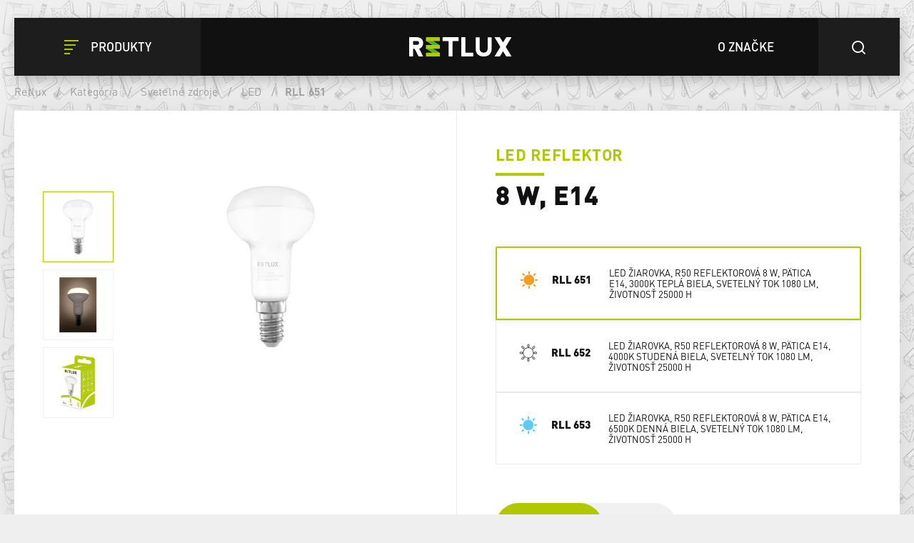

--- FILE ---
content_type: text/html; charset=utf-8
request_url: https://www.retlux.sk/led-ziarovka/rll-651
body_size: 39990
content:
<!DOCTYPE html>
<html  class='no-js' lang="sk">
<head id="head"><title>
	LED žiarovka RLL 651 | RETLUX
</title><meta name="description" content="LED žiarovka Retlux RLL 651, R50 reflektorová 8 W, pätica E14, 3000K teplá biela, svetelný tok 1080 lm, životnosť 25000 h" /> 
<meta charset="UTF-8" /> 
<meta name="keywords" content="Retlux, LED, žiarovka, reflektor, RLL 651" /> 
<meta name="facebook-domain-verification" content="zaqbi52hxyh1ws3h0u5a5tccbv3awq" />
<meta name="google-site-verification" content="vorVUls2ONHdyXrE6WU3pDMqeFiRpbMp_B2FtYKDBss" /> 
<link href="/Retlux/media/system/img/favicon.ico" type="image/x-icon" rel="shortcut icon"/>
<link href="/Retlux/media/system/img/favicon.ico" type="image/x-icon" rel="icon"/>
<script>app=function(){var n=[],t=function(n){for(var t=0;t<n.length;t++)n[t].call(this)};return{ready:function(t){n.push(t)},fireReady:function(){t(n)}}}();document.getElementsByTagName("html")[0].setAttribute("class",document.getElementsByTagName("html")[0].getAttribute("class").replace("no-js","js"));var webp=new Image;webp.onerror=function(){document.getElementsByTagName("html")[0].classList.add("no-webp")};webp.onload=function(){document.getElementsByTagName("html")[0].classList.add("webp")};webp.src="[data-uri]"</script><link rel="alternate" href="https://www.retlux.cz/led-zarovka/rll-651" hreflang="cs-cz"/><link rel="alternate" href="https://www.retlux.sk/led-ziarovka/rll-651" hreflang="sk-sk"/><!-- Google Tag Manager -->
<script>(function(w,d,s,l,i){w[l]=w[l]||[];w[l].push({'gtm.start':
new Date().getTime(),event:'gtm.js'});var f=d.getElementsByTagName(s)[0],
j=d.createElement(s),dl=l!='dataLayer'?'&l='+l:'';j.async=true;j.src=
'https://www.googletagmanager.com/gtm.js?id='+i+dl;f.parentNode.insertBefore(j,f);
})(window,document,'script','dataLayer','GTM-W97KLRK');</script>
<!-- End Google Tag Manager --><meta name="viewport" content="width=device-width, initial-scale=1.0, minimum-scale=1.0, maximum-scale=1.0, user-scalable=no">
<meta http-equiv="X-UA-Compatible" content="IE=edge"><link href="/Retlux/media/system/app/app.css?v=25D46E7FF710243F41CE0E9A85AB99EE" rel="stylesheet" type="text/css"/ >
<meta property="og:title" content="LED žiarovka RLL 651 | RETLUX">
<meta property="og:description" content="LED žiarovka Retlux RLL 651, R50 reflektorová 8 W, pätica E14, 3000K teplá biela, svetelný tok 1080 lm, životnosť 25000 h">
<meta property="og:image" content="https://www.retlux.sk/Retlux/media/system/img/open-graph.png">
<meta property="og:url" content="https://retlux.cz/led-ziarovka/rll-651">
<meta property="og:type" content="website">
</head>
<body class="LTR Safari Chrome Safari27 Chrome27 SKSK ContentBody" >
    
    <form method="post" action="/led-ziarovka/rll-651" id="form">
<div class="aspNetHidden">
<input type="hidden" name="__CMSCsrfToken" id="__CMSCsrfToken" value="t75lox5VtYVSCCGbLehspTQSaUnFShrDgYrp7OfXj8nkm7zke+pkSNNlJ81OwBRPg80oysKaAXJCWJHrExb6cFiwSD18y03iNtHZwrSO5YI=" />
<input type="hidden" name="__EVENTTARGET" id="__EVENTTARGET" value="" />
<input type="hidden" name="__EVENTARGUMENT" id="__EVENTARGUMENT" value="" />

</div>

<script type="text/javascript">
//<![CDATA[
var theForm = document.forms['form'];
if (!theForm) {
    theForm = document.form;
}
function __doPostBack(eventTarget, eventArgument) {
    if (!theForm.onsubmit || (theForm.onsubmit() != false)) {
        theForm.__EVENTTARGET.value = eventTarget;
        theForm.__EVENTARGUMENT.value = eventArgument;
        theForm.submit();
    }
}
//]]>
</script>




<input type="hidden" name="lng" id="lng" value="sk-SK" />
<script type="text/javascript">
	//<![CDATA[

function PM_Postback(param) { if (window.top.HideScreenLockWarningAndSync) { window.top.HideScreenLockWarningAndSync(1080); } if(window.CMSContentManager) { CMSContentManager.allowSubmit = true; }; __doPostBack('m$am',param); }
function PM_Callback(param, callback, ctx) { if (window.top.HideScreenLockWarningAndSync) { window.top.HideScreenLockWarningAndSync(1080); }if (window.CMSContentManager) { CMSContentManager.storeContentChangedStatus(); };WebForm_DoCallback('m$am',param,callback,ctx,null,true); }
//]]>
</script>


<script type="text/javascript">
	//<![CDATA[

var CMS = CMS || {};
CMS.Application = {
  "isRTL": "false",
  "isDebuggingEnabled": true,
  "applicationUrl": "/",
  "imagesUrl": "/CMSPages/GetResource.ashx?image=%5bImages.zip%5d%2f",
  "isDialog": false
};

//]]>
</script>
<div class="aspNetHidden">

	<input type="hidden" name="__VIEWSTATEGENERATOR" id="__VIEWSTATEGENERATOR" value="A5343185" />
	<input type="hidden" name="__SCROLLPOSITIONX" id="__SCROLLPOSITIONX" value="0" />
	<input type="hidden" name="__SCROLLPOSITIONY" id="__SCROLLPOSITIONY" value="0" />
</div>
    
    <div id="ctxM">

</div>
    







        
    
        
    
        
    
        
    
        
    
<header>
  <div class="pux-container">
    <div class="header">
      <div class="header-left">
        <button type="button" id="openMenu" class="btn-header">
  <span class="icon-close"></span>
  <span class="icon-menu"></span>
  <span class="text">Produkty</span>
</button>
      </div>
      <div class="header-logo">
        <a href="/">  <span>Retlux</span>  <img src="/Retlux/media/system/img/logo-header.svg" onerror="this.onerror=null; this.src='Retlux/media/system/img/logo-header.png'" alt="Project"></a>
      </div>
      <div class="header-right">
        <a href="/o-znacke" class="btn-header black">
  <span class="text">O značke</span>
</a>
<button type="button" id="openSearch" class="btn-header">
  <span class="icon-search"></span>
</button><div class="header-search">
  <div class="search-close"></div>
  <div class="search-box-inner">
    <div class="search-box-top">
      <input type="text">
      <div class="btn btn-primary btn-smaller">Hľadať</div>
    </div>
    <div class="search-box-results">
      <div class="result-products">
        <div class="results"></div>
      </div>
    </div>
    <div class="search-box-bottom">
      <a href="/vyhledavani" class="btn btn-secondary btn-smaller">Zobraziť všetky výsledky</a>
    </div>
  </div>
</div>
      </div>
    </div>
    <div class="header-menu">
      <div class="pux-container"><ul id="menuElem">

  <li class="Highlighted">
    <a class="icon-bulb" href="/svetelne-zdroje-sk">
      Svetelné zdroje
    </a>
    
      <ul class="submenu-wrapper">
        <li>
          <div class="d-flex">
            <ul class="submenu">
              <li>
  <a href="/led-ziarovky">
    
      <img class="icon-lvl1" src="/getmedia/8656d68e-340c-4b32-807f-939291019f71/led.svg.aspx?ext=.svg" />
    
    LED 
  </a>
</li><li>
  <a href="/svetelne-zdroje-sk/led-smart">
    
      <img class="icon-lvl1" src="/getmedia/8656d68e-340c-4b32-807f-939291019f71/led.svg.aspx?ext=.svg" />
    
    LED smart
  </a>
</li><li>
  <a href="/halogenove-ziarovky">
    
      <img class="icon-lvl1" src="/getmedia/56578155-40a9-4d1d-938e-287c7428f9dc/halogen.svg.aspx?ext=.svg" />
    
    Halogén
  </a>
</li>
            </ul>
          </div>
        </li>
      </ul>
      <span class="menu-closer"></span>
    
  </li>

  <li class="">
    <a class="icon-lamp" href="/svietidla">
      Svietidlá
    </a>
    
      <ul class="submenu-wrapper">
        <li>
          <div class="d-flex">
            <ul class="submenu">
              <li>
  <a href="/led-lampicky">
    
      <img class="icon-lvl1" src="/getmedia/aa44f1bc-f358-4bc4-b7bc-1ec11e1bbc34/led-lampy.svg.aspx?ext=.svg" />
    
    Lampičky
  </a>
</li><li>
  <a href="/svietidla/led-pasiky">
    
      <img class="icon-lvl1" src="/getmedia/fcf3be26-44fc-4e08-adc6-ab1c404e5031/led-pasky.svg.aspx?ext=.svg" />
    
    LED pásiky
  </a>
</li><li>
  <a href="/led-svetla">
    
      <img class="icon-lvl1" src="/getmedia/43d29153-9698-49ad-ba8b-b2e23449c428/led-svitilny.svg.aspx?ext=.svg" />
    
    LED svetlá
  </a>
</li><li>
  <a href="/nocne-svetla">
    
      <img class="icon-lvl1" src="/getmedia/5fbe27d8-454c-4017-9490-08fbc602ad16/nocni-svetla.svg.aspx?ext=.svg" />
    
    Nočné svetlá
  </a>
</li><li>
  <a href="/led-reflektory">
    
      <img class="icon-lvl1" src="/getmedia/f5c6d286-3f2e-4b30-8c77-653d8a801840/led-reflektory.svg.aspx?ext=.svg" />
    
    LED Reflektory
  </a>
</li><li>
  <a href="/zahradne-svetla">
    
      <img class="icon-lvl1" src="/getmedia/40dfd24b-9f0a-428b-9308-57e8916dab76/zahra-solar-svetla.svg.aspx?ext=.svg" />
    
    Záhradné svetlá 
  </a>
</li><li>
  <a href="/prisadene-svietidla">
    
      <img class="icon-lvl1" src="/getmedia/d44e4906-44e1-4895-aae4-39b4328c44e3/prisazena-svitidla.svg.aspx?ext=.svg" />
    
    Prisadené svietidlá
  </a>
</li><li>
  <a href="/linearne-svietidla">
    
      <img class="icon-lvl1" src="/getmedia/4de68a8e-deff-407b-98c7-f523483408d7/linearni-svitidla.svg.aspx?ext=.svg" />
    
    Lineárne svietidlá
  </a>
</li>
            </ul>
          </div>
        </li>
      </ul>
      <span class="menu-closer"></span>
    
  </li>

  <li class="">
    <a class="icon-tree" href="/sezonna-vyzdoba">
      Sezónna výzdoba
    </a>
    
      <ul class="submenu-wrapper">
        <li>
          <div class="d-flex">
            <ul class="submenu">
              <li>
  <a href="/sezonna-vyzdoba/vianocne-dekoracie">
    
      <img class="icon-lvl1" src="/getmedia/ad835563-1c2c-444f-8a5b-39047db69f75/dekorace.svg.aspx?ext=.svg" />
    
    Vianočné dekorácie
  </a>
</li><li>
  <a href="/sezonna-vyzdoba/vianocne-retaze">
    
      <img class="icon-lvl1" src="/getmedia/c3e03757-ed7a-430b-9354-c5906c2f177a/vanocni-retezy.svg.aspx?ext=.svg" />
    
    Vianočné reťaze
  </a>
</li><li>
  <a href="/sezonni-vyzdoba/halloween-1">
    
      <img class="icon-lvl1" src="/getmedia/4d2d4588-6ee4-46ab-8161-a8718961b790/halloween.svg.aspx?ext=.svg" />
    
    Halloween
  </a>
</li>
            </ul>
          </div>
        </li>
      </ul>
      <span class="menu-closer"></span>
    
  </li>

  <li class="">
    <a class="icon-switch" href="/elektroinstalacny-material">
      Elektroinštalačný materiál
    </a>
    
      <ul class="submenu-wrapper">
        <li>
          <div class="d-flex">
            <ul class="submenu">
              <li>
  <a href="/predlzovacie-kable">
    
      <img class="icon-lvl1" src="/getmedia/d3f7b474-a953-4783-898a-24329ddbd5aa/kabely-a-prisl.svg.aspx?ext=.svg" />
    
    Predlžovacie káble a príslušenstvo
  </a>
</li><li>
  <a href="/izolacne-pasky">
    
      <img class="icon-lvl1" src="/getmedia/13214ad3-b3a2-4cda-abca-ea6ac7045f73/izolacni-pasky.svg.aspx?ext=.svg" />
    
    Izolačné pásky
  </a>
</li><li>
  <a href="/naradie">
    
      <img class="icon-lvl1" src="/getmedia/54e38dac-7f4d-48af-aab0-7e4f0002caa6/naradi.svg.aspx?ext=.svg" />
    
    Náradie
  </a>
</li><li>
  <a href="/svorky-a-svorkovnice">
    
      <img class="icon-lvl1" src="/getmedia/20b2f832-064f-493e-8b24-cccbf1951d15/svorky-a-svorko.svg.aspx?ext=.svg" />
    
    Svorky a svorkovnice
  </a>
</li><li>
  <a href="/spojovaci-material">
    
      <img class="icon-lvl1" src="/getmedia/5fe39fd6-a3da-4bae-82fb-2ed9ccbe1c54/spojovaci-material.svg.aspx?ext=.svg" />
    
    Spojovací materiál
  </a>
</li><li>
  <a href="/zasuvky-a-vypinace">
    
      <img class="icon-lvl1" src="/getmedia/5d6e6d68-8344-4bad-a322-16366d068091/zasuvky-a-vypinace.svg.aspx?ext=.svg" />
    
    Zásuvky a vypínače
  </a>
</li>
            </ul>
          </div>
        </li>
      </ul>
      <span class="menu-closer"></span>
    
  </li>

  <li class="">
    <a class="icon-tool" href="/meranie-zabezpecenie">
      Meranie, zabezpečenie a komunikácia
    </a>
    
      <ul class="submenu-wrapper">
        <li>
          <div class="d-flex">
            <ul class="submenu">
              <li>
  <a href="/bezdrotove-zvonceky">
    
      <img class="icon-lvl1" src="/getmedia/474df075-bafb-42bd-8bd8-8fe38e779c1a/domovni-zvonky_1.svg.aspx?ext=.svg" />
    
    Bezdrôtové zvončeky
  </a>
</li><li>
  <a href="/casovace-1">
    
      <img class="icon-lvl1" src="/getmedia/d0cb9584-f2aa-4688-bea5-b637f7160087/RETLUX_web_kategorie_CASOVACE_1.svg.aspx?ext=.svg" />
    
    Časovače
  </a>
</li><li>
  <a href="/detektory">
    
      <img class="icon-lvl1" src="/getmedia/438e4eeb-c4b5-43e7-8b27-966530dc336a/detektory.svg.aspx?ext=.svg" />
    
    Detektory a senzory
  </a>
</li><li>
  <a href="/mereni-a-zabezpeceni/ridici-jednotky-1">
    
    Riadiace jednotky
  </a>
</li><li>
  <a href="/multimetre">
    
      <img class="icon-lvl1" src="/getmedia/0eb1fc42-3ae8-4a87-ae1e-9886bbbf696b/multimetry.svg.aspx?ext=.svg" />
    
    Multimetre
  </a>
</li><li>
  <a href="/fazovky-a-testery">
    
      <img class="icon-lvl1" src="/getmedia/6be33cdd-b121-460c-8be6-e6756af59d19/fazovky-a-testery.svg.aspx?ext=.svg" />
    
    Fázovky a testery
  </a>
</li>
            </ul>
          </div>
        </li>
      </ul>
      <span class="menu-closer"></span>
    
  </li>

</ul><div class="explore-retlux-mobile">  <a href="/o-znacke">preskúmajte retlux</a></div></div>
    </div>
  </div>
</header>
<main style="background-image: url('/getmedia/ee5da43a-8da5-450c-91cc-667ec05b3d43/retluxpattern2-1.png.aspx?width=262&height=283&ext=.png')" class="">
  

<div class="pux-container product-background">
  <!-- BreadCrumbs  -->
  
<div class="breadcrumbs" data-parent="Retlux.Product" data-rs-full="Späť na domovskú stránku" data-rs-short="Späť k">
  <div class="breadcrumbs-desktop">
    <a href="/">Retlux</a>
    <span class="breadcrumbs-separator"> / </span><a href="/kategoria" class="CMSBreadCrumbsLink">Kateg&#243;ria</a> <span class="breadcrumbs-separator"> / </span> <a href="/svetelne-zdroje-sk" class="CMSBreadCrumbsLink">Sveteln&#233; zdroje</a> <span class="breadcrumbs-separator"> / </span> <a href="/led-ziarovky" class="CMSBreadCrumbsLink">LED </a> <span class="breadcrumbs-separator"> / </span> <span  class="CMSBreadCrumbsCurrentItem">RLL 651</span>
  </div>
  <div class="breadcrumbs-mobile">
  </div>
</div>
  <!-- End of breadcrumbs  -->
  
  


<div class="product-detail-page">
  <!-- Product header  -->
  <div class="product-detail-header">
    <div class="product-detail-header-photogallery full-width-tablet">
      <!-- New label -->
      
      <!-- End of new label -->
      <div class="product-gallery">
        <!-- thumbs gallery -->
        
          <div class="product-gallery-thumbs">
            <div class="thumbs-gallery-slider-arrow arrow-prev"></div>
            <div class="thumbs-gallery-slider">
              <div class="slide">
                <img class="pux-lazy-image-item" src="[data-uri]" data-lazy-type="img" data-img="/Retlux/media/static-media/896c3e6f-3072-4294-9fd7-cac17803ec81@w100.jpg" data-webp="/Retlux/media/static-media/896c3e6f-3072-4294-9fd7-cac17803ec81@w100.webp" alt=""><noscript><img class="pux-lazy-image-item" src="/Retlux/media/static-media/896c3e6f-3072-4294-9fd7-cac17803ec81@w100.jpg" alt=""></noscript>
              </div>
              
<div class="slide">
 <img class="pux-lazy-image-item" src="[data-uri]" data-lazy-type="img" data-img="/Retlux/media/static-media/c94f8ce3-918d-4b73-a949-e3d4add42830@w100.jpg" data-webp="/Retlux/media/static-media/c94f8ce3-918d-4b73-a949-e3d4add42830@w100.webp" alt=""><noscript><img class="pux-lazy-image-item" src="/Retlux/media/static-media/c94f8ce3-918d-4b73-a949-e3d4add42830@w100.jpg" alt=""></noscript>
</div><div class="slide">
 <img class="pux-lazy-image-item" src="[data-uri]" data-lazy-type="img" data-img="/Retlux/media/static-media/ead9aaaa-74bc-4f1c-91f5-2800ed235ea2@w100.jpg" data-webp="/Retlux/media/static-media/ead9aaaa-74bc-4f1c-91f5-2800ed235ea2@w100.webp" alt=""><noscript><img class="pux-lazy-image-item" src="/Retlux/media/static-media/ead9aaaa-74bc-4f1c-91f5-2800ed235ea2@w100.jpg" alt=""></noscript>
</div>

            </div>
            <div class="thumbs-gallery-slider-arrow arrow-next"></div>
          </div>
        
        <!-- End of thumbs gallery -->
        
        <!-- Main gallery -->
        <div class="product-gallery-main">
          <div class="main-gallery-slider-arrow arrow-prev"></div>
          <div class="main-gallery-slider">
            <div>
              <a href='/getmedia/896c3e6f-3072-4294-9fd7-cac17803ec81/Retlux.aspx' class="fancy slide init-animation" data-fancybox="gallery">
                <img class="pux-lazy-image-item" src="[data-uri]" data-lazy-type="img" data-img="/Retlux/media/static-media/896c3e6f-3072-4294-9fd7-cac17803ec81@w800.jpg" data-webp="/Retlux/media/static-media/896c3e6f-3072-4294-9fd7-cac17803ec81@w800.webp" alt=""><noscript><img class="pux-lazy-image-item" src="/Retlux/media/static-media/896c3e6f-3072-4294-9fd7-cac17803ec81@w800.jpg" alt=""></noscript>
              </a>
            </div>             
            


<div class="Pager">
    
</div>


            
<div>
  <a href="/getmedia/c94f8ce3-918d-4b73-a949-e3d4add42830/52000087-2_78891608.aspx" class="fancy slide" data-fancybox="gallery">
    <img class="pux-lazy-image-item" src="[data-uri]" data-lazy-type="img" data-img="/Retlux/media/static-media/c94f8ce3-918d-4b73-a949-e3d4add42830@w800.jpg" data-webp="/Retlux/media/static-media/c94f8ce3-918d-4b73-a949-e3d4add42830@w800.webp" alt=""><noscript><img class="pux-lazy-image-item" src="/Retlux/media/static-media/c94f8ce3-918d-4b73-a949-e3d4add42830@w800.jpg" alt=""></noscript>
  </a>
</div><div>
  <a href="/getmedia/ead9aaaa-74bc-4f1c-91f5-2800ed235ea2/52000087-3_235738074.aspx" class="fancy slide" data-fancybox="gallery">
    <img class="pux-lazy-image-item" src="[data-uri]" data-lazy-type="img" data-img="/Retlux/media/static-media/ead9aaaa-74bc-4f1c-91f5-2800ed235ea2@w800.jpg" data-webp="/Retlux/media/static-media/ead9aaaa-74bc-4f1c-91f5-2800ed235ea2@w800.webp" alt=""><noscript><img class="pux-lazy-image-item" src="/Retlux/media/static-media/ead9aaaa-74bc-4f1c-91f5-2800ed235ea2@w800.jpg" alt=""></noscript>
  </a>
</div>

          </div>
          <div class="main-gallery-slider-arrow arrow-next"></div>
        </div>
        <!-- End of main gallery -->
      </div>
        
    </div>
    <div class="product-detail-header-content">
      <div class="product-detail-header-content-inner">
        <h1>
          <div class="product-subtitle">LED Reflektor</div>
          <div class="product-title">
            8 W, E14
          </div>
        </h1>
      </div>
      <div class="variant-changer-list">
        

<div class="variant-changer active">
  <a href="/led-ziarovka/rll-651" class="variant-changer-content ' no-btn">
    <div class="variant-changer-content-color  active" style="background-image: url(/Retlux/media/content/product-colors/TEPLABILA.png)"></div>
    <div class="variant-changer-content-type">RLL 651</div>
    <div class="variant-changer-content-text"><div data-placeholder="Preklad" data-ved="2ahUKEwiRvYbiq6iEAxUE1AIHHZjoBYIQ3ewLegQIBRAU" dir="ltr" id="tw-target-text">LED žiarovka, R50 reflektorová 8 W, pätica E14, 3000K teplá biela, svetelný tok 1080 lm, životnosť 25000 h</div>
</div>
  </a>
  
</div>


<div class="variant-changer">
  <a href="/led-ziarovka/rll-652" class="variant-changer-content ' no-btn">
    <div class="variant-changer-content-color " style="background-image: url(/Retlux/media/content/product-colors/STUDENABILA.png)"></div>
    <div class="variant-changer-content-type">RLL 652</div>
    <div class="variant-changer-content-text">LED žiarovka, R50 reflektorová 8 W, pätica E14, 4000K studená biela, svetelný tok 1080 lm, životnosť 25000 h</div>
  </a>
  
</div>


<div class="variant-changer">
  <a href="/led-ziarovka/rll-653" class="variant-changer-content ' no-btn">
    <div class="variant-changer-content-color " style="background-image: url(/Retlux/media/content/product-colors/DENNIBILA.png)"></div>
    <div class="variant-changer-content-type">RLL 653</div>
    <div class="variant-changer-content-text">LED žiarovka, R50 reflektorová 8 W, pätica E14, 6500K denná biela, svetelný tok 1080 lm, životnosť 25000 h</div>
  </a>
  
</div>

        
      </div>
      
        <div class="product-detail-price">
          <div class="product-detail-price-inner">
            
              <a href="/kde-kupit" class="btn btn-primary btn-bigger">Kde kúpiť</a>
              <p> </p><p> </p> <strong>3,59 €</strong> 
            
          </div>
          <!---->
          
        </div>
      
    </div>
</div>
<!-- End of product header  -->   

  <div class="product-detail-info">
    


<div class="product-detail-info-content">
  
   
    <div class="content-section">
      <h2>Popis </h2>
      LED žiarovka, Spot 8 W, Patica E14, 3000K - teplá biela, Populárna náhrada za vláknovú žiarovku 55W, energetická trieda D, 220-240V, Životnosť viac ako 25000h, Svetelný tok: 720 lm, Rozmery: 85*50mm (d*O)<br/>
    </div>
  
  
  
   
    <div class="content-section">
      <!-- Technická data -->
      
    <h2>
        Technické špecifikácie
    </h2>
    <div class="overview-description">



        <div class="product-parameters-container">
            <div class="row">
                
        
                <div id="p_lt_ctl05_pageplaceholder_p_lt_ctl02_RepeaterInfo_repItems_ctl00_ctl00_ParameterOverview_rptParameters_ctrl0_ctl00_ctl00_parameterRow" class="col-12 col-md-6 product-parameters-item" data-value="D">
                    <div class="row">
                        <div class="col-12 col-md-6 product-parameters-item-name">
                            Energetická trieda
                            

                            <div id="p_lt_ctl05_pageplaceholder_p_lt_ctl02_RepeaterInfo_repItems_ctl00_ctl00_ParameterOverview_rptParameters_ctrl0_ctl00_ctl00_pnlTooltip" class="retlux-tooltip">
	
                                <div class="retlux-tooltip-body">
                                    Stupnica energetickej triedy sa od 1.9 2021 zmenila. Po novom nenájdete pri našich produktov energetické triedy s "pluskom" ale rozsah sa bude teraz, za súčasnej úrovne techniky, pohybovať skôr na dolnej hranici stupnice. Naše svetelné zdroje sú stále rovnako úsporné, len metrika sa zmenila. Pre prehľadnosť sa stačí držať ustálenej mechaniky, a to tak, že čím skoršie písmeno v abecede, tým je výrobok úspornejší.
                                </div>
                            
</div>
                        </div>
                        <div class="col-12 col-md-6 product-parameters-item-value">
                            D 
                        </div>
                    </div>
                </div>
            
    
        
                <div id="p_lt_ctl05_pageplaceholder_p_lt_ctl02_RepeaterInfo_repItems_ctl00_ctl00_ParameterOverview_rptParameters_ctrl1_ctl00_ctl00_parameterRow" class="col-12 col-md-6 product-parameters-item" data-value="R50">
                    <div class="row">
                        <div class="col-12 col-md-6 product-parameters-item-name">
                            Typ žiarovky
                            

                            <div id="p_lt_ctl05_pageplaceholder_p_lt_ctl02_RepeaterInfo_repItems_ctl00_ctl00_ParameterOverview_rptParameters_ctrl1_ctl00_ctl00_pnlTooltip" class="retlux-tooltip">
	
                                <div class="retlux-tooltip-body">
                                    Tvar hlavy určuje prevedenie tvaru deflektora pri svetelnom zdroji. Tento parameter je dôležitý, pretože niektoré svietidlá majú obmedzený vnútorný priestor. Tvar hlavy tiež určuje, či bude svetlo smerovať do priestoru, alebo sa naopak viac koncentrovať do jedného bodu.
                                </div>
                            
</div>
                        </div>
                        <div class="col-12 col-md-6 product-parameters-item-value">
                            R50 
                        </div>
                    </div>
                </div>
            
    
        
                <div id="p_lt_ctl05_pageplaceholder_p_lt_ctl02_RepeaterInfo_repItems_ctl00_ctl00_ParameterOverview_rptParameters_ctrl2_ctl00_ctl00_parameterRow" class="col-12 col-md-6 product-parameters-item" data-value="E14">
                    <div class="row">
                        <div class="col-12 col-md-6 product-parameters-item-name">
                            Závit/pätica
                            

                            <div id="p_lt_ctl05_pageplaceholder_p_lt_ctl02_RepeaterInfo_repItems_ctl00_ctl00_ParameterOverview_rptParameters_ctrl2_ctl00_ctl00_pnlTooltip" class="retlux-tooltip">
	
                                <div class="retlux-tooltip-body">
                                    Pätica alebo závit je spojovacia časť svetelného zdroja so svietidlom. Existuje mnoho typov pätíc, najpoužívanejšie však sú tie s Edisonovým závitom E14 a E27, ďalej potom bajonet GU10 a Klincové pätice GU5.3 (MR16). Malé žiarovky pre zmenu používajú päticu G9 alebo G4.
                                </div>
                            
</div>
                        </div>
                        <div class="col-12 col-md-6 product-parameters-item-value">
                            E14 
                        </div>
                    </div>
                </div>
            
    
        
                <div id="p_lt_ctl05_pageplaceholder_p_lt_ctl02_RepeaterInfo_repItems_ctl00_ctl00_ParameterOverview_rptParameters_ctrl3_ctl00_ctl00_parameterRow" class="col-12 col-md-6 product-parameters-item" data-value="220-240">
                    <div class="row">
                        <div class="col-12 col-md-6 product-parameters-item-name">
                            Napätie
                            

                            <div id="p_lt_ctl05_pageplaceholder_p_lt_ctl02_RepeaterInfo_repItems_ctl00_ctl00_ParameterOverview_rptParameters_ctrl3_ctl00_ctl00_pnlTooltip" class="retlux-tooltip">
	
                                <div class="retlux-tooltip-body">
                                    Prevádzkové napätie žiarovky, pri ktorom žiarovka vykazuje deklarovaný parameter svetelného toku. Konvenčné svetelné zdroje sú buď konštruované pre sieťové napätie 230V, alebo sú nízkonapäťové (napr. 12V)
                                </div>
                            
</div>
                        </div>
                        <div class="col-12 col-md-6 product-parameters-item-value">
                            220-240 
                        </div>
                    </div>
                </div>
            
    
        
                <div id="p_lt_ctl05_pageplaceholder_p_lt_ctl02_RepeaterInfo_repItems_ctl00_ctl00_ParameterOverview_rptParameters_ctrl4_ctl00_ctl00_parameterRow" class="col-12 col-md-6 product-parameters-item" data-value="8">
                    <div class="row">
                        <div class="col-12 col-md-6 product-parameters-item-name">
                            Príkon
                            

                            <div id="p_lt_ctl05_pageplaceholder_p_lt_ctl02_RepeaterInfo_repItems_ctl00_ctl00_ParameterOverview_rptParameters_ctrl4_ctl00_ctl00_pnlTooltip" class="retlux-tooltip">
	
                                <div class="retlux-tooltip-body">
                                    Príkon je fyzikálna veličina, ktorá vyjadruje množstvo energie spotrebovanej spotrebičom za jednotku času. Čím menšia hodnota, tým je produkt úspornejší, ale aj menej výkonný.
                                </div>
                            
</div>
                        </div>
                        <div class="col-12 col-md-6 product-parameters-item-value">
                            8 W
                        </div>
                    </div>
                </div>
            
    
        
                <div id="p_lt_ctl05_pageplaceholder_p_lt_ctl02_RepeaterInfo_repItems_ctl00_ctl00_ParameterOverview_rptParameters_ctrl5_ctl00_ctl00_parameterRow" class="col-12 col-md-6 product-parameters-item" data-value="55">
                    <div class="row">
                        <div class="col-12 col-md-6 product-parameters-item-name">
                            Úsporný ekvivalent
                            

                            <div id="p_lt_ctl05_pageplaceholder_p_lt_ctl02_RepeaterInfo_repItems_ctl00_ctl00_ParameterOverview_rptParameters_ctrl5_ctl00_ctl00_pnlTooltip" class="retlux-tooltip">
	
                                <div class="retlux-tooltip-body">
                                    Úsporný ekvivalent je jednoducho porovnanie spotreby zdroja svetla s bežnou žiarovkou s volfrámovým vláknom s rovnakým svetelným tokom.
                                </div>
                            
</div>
                        </div>
                        <div class="col-12 col-md-6 product-parameters-item-value">
                            55 W
                        </div>
                    </div>
                </div>
            
    
        
                <div id="p_lt_ctl05_pageplaceholder_p_lt_ctl02_RepeaterInfo_repItems_ctl00_ctl00_ParameterOverview_rptParameters_ctrl6_ctl00_ctl00_parameterRow" class="col-12 col-md-6 product-parameters-item" data-value="REFLEKTOROV&amp;#193;">
                    <div class="row">
                        <div class="col-12 col-md-6 product-parameters-item-name">
                            Prevedenie
                            

                            <div id="p_lt_ctl05_pageplaceholder_p_lt_ctl02_RepeaterInfo_repItems_ctl00_ctl00_ParameterOverview_rptParameters_ctrl6_ctl00_ctl00_pnlTooltip" class="retlux-tooltip">
	
                                <div class="retlux-tooltip-body">
                                    Parameter definuje konštrukčné prevedenie zdroja svetla. Môže sa napr. jednať o miniatúrne, kompaktné, alebo veľkú výkonovú žiarovku.
                                </div>
                            
</div>
                        </div>
                        <div class="col-12 col-md-6 product-parameters-item-value">
                            Reflektorové 
                        </div>
                    </div>
                </div>
            
    
        
                <div id="p_lt_ctl05_pageplaceholder_p_lt_ctl02_RepeaterInfo_repItems_ctl00_ctl00_ParameterOverview_rptParameters_ctrl7_ctl00_ctl00_parameterRow" class="col-12 col-md-6 product-parameters-item" data-value="25000">
                    <div class="row">
                        <div class="col-12 col-md-6 product-parameters-item-name">
                            Životnosť
                            

                            <div id="p_lt_ctl05_pageplaceholder_p_lt_ctl02_RepeaterInfo_repItems_ctl00_ctl00_ParameterOverview_rptParameters_ctrl7_ctl00_ctl00_pnlTooltip" class="retlux-tooltip">
	
                                <div class="retlux-tooltip-body">
                                    Životnosť moderných svetelných zdrojov mnohonásobne prevyšuje životnosť svetelných zdrojov s vláknom. Hodnota vyjadruje počet hodín, ktoré je svetelný zdroj schopný vydávať bez znateľného úbytku svetelného toku.
                                </div>
                            
</div>
                        </div>
                        <div class="col-12 col-md-6 product-parameters-item-value">
                            25000 h
                        </div>
                    </div>
                </div>
            
    
        
                <div id="p_lt_ctl05_pageplaceholder_p_lt_ctl02_RepeaterInfo_repItems_ctl00_ctl00_ParameterOverview_rptParameters_ctrl8_ctl00_ctl00_parameterRow" class="col-12 col-md-6 product-parameters-item" data-value="1080">
                    <div class="row">
                        <div class="col-12 col-md-6 product-parameters-item-name">
                            Svetelný tok
                            

                            <div id="p_lt_ctl05_pageplaceholder_p_lt_ctl02_RepeaterInfo_repItems_ctl00_ctl00_ParameterOverview_rptParameters_ctrl8_ctl00_ctl00_pnlTooltip" class="retlux-tooltip">
	
                                <div class="retlux-tooltip-body">
                                    Svetelný tok. Označuje sa písmenom Φ a jednotkou je lumen (lm). Označuje svetelnú energiu, ktorú zdroj vyžiari za 1 sekundu, jedná sa teda o formu výkonu. Čím vyššia hodnota, tým viac svetla svetelný zdroj vydáva.
                                </div>
                            
</div>
                        </div>
                        <div class="col-12 col-md-6 product-parameters-item-value">
                            1080 lm
                        </div>
                    </div>
                </div>
            
    
        
                <div id="p_lt_ctl05_pageplaceholder_p_lt_ctl02_RepeaterInfo_repItems_ctl00_ctl00_ParameterOverview_rptParameters_ctrl9_ctl00_ctl00_parameterRow" class="col-12 col-md-6 product-parameters-item" data-value="EC">
                    <div class="row">
                        <div class="col-12 col-md-6 product-parameters-item-name">
                            Certifikačná inštitúcia
                            

                            
                        </div>
                        <div class="col-12 col-md-6 product-parameters-item-value">
                            EC 
                        </div>
                    </div>
                </div>
            
    
        
                <div id="p_lt_ctl05_pageplaceholder_p_lt_ctl02_RepeaterInfo_repItems_ctl00_ctl00_ParameterOverview_rptParameters_ctrl10_ctl00_ctl00_parameterRow" class="col-12 col-md-6 product-parameters-item" data-value="EPREL">
                    <div class="row">
                        <div class="col-12 col-md-6 product-parameters-item-name">
                            Nazwa certyfikatu
                            

                            
                        </div>
                        <div class="col-12 col-md-6 product-parameters-item-value">
                            EPREL 
                        </div>
                    </div>
                </div>
            
    
        
                <div id="p_lt_ctl05_pageplaceholder_p_lt_ctl02_RepeaterInfo_repItems_ctl00_ctl00_ParameterOverview_rptParameters_ctrl11_ctl00_ctl00_parameterRow" class="col-12 col-md-6 product-parameters-item" data-value="1563557">
                    <div class="row">
                        <div class="col-12 col-md-6 product-parameters-item-name">
                            Kód certifikácie
                            

                            
                        </div>
                        <div class="col-12 col-md-6 product-parameters-item-value">
                            1563557 
                        </div>
                    </div>
                </div>
            
    
        
                <div id="p_lt_ctl05_pageplaceholder_p_lt_ctl02_RepeaterInfo_repItems_ctl00_ctl00_ParameterOverview_rptParameters_ctrl12_ctl00_ctl00_parameterRow" class="col-12 col-md-6 product-parameters-item" data-value="80">
                    <div class="row">
                        <div class="col-12 col-md-6 product-parameters-item-name">
                            Index podania farieb
                            

                            <div id="p_lt_ctl05_pageplaceholder_p_lt_ctl02_RepeaterInfo_repItems_ctl00_ctl00_ParameterOverview_rptParameters_ctrl12_ctl00_ctl00_pnlTooltip" class="retlux-tooltip">
	
                                <div class="retlux-tooltip-body">
                                    Index podania farieb Ra (CRI = Colour Rendering Index) je hodnotenie vernosti farby, pri osvetlení daným zdrojom oproti osvetleniu slnkom. Jednotka Ra určuje vernosť farebného vnemu ľudským okom CRI, ktorý produkuje samotný svetelný zdroj. Hodnota Ra sa udáva v celom čísle od 0 do 100. Pre jednoduché vysvetlenie si predstavte hodnotu CRI Ra = 0, pri tejto hodnote nerozoznáme žiadnu farbu, pri hodnote CRI Ra = 100 je to ideálny svetelný zdroj, ktorý má prirodzené podanie farieb. Čím nižšia je hodnota CRI tým viac sú farby vyblednuté a neprirodzené. Naopak, čím je číslo vyššie, tým živšie a prirodzenejšie budú veci vyzerať.
                                </div>
                            
</div>
                        </div>
                        <div class="col-12 col-md-6 product-parameters-item-value">
                            80 
                        </div>
                    </div>
                </div>
            
    
        
                <div id="p_lt_ctl05_pageplaceholder_p_lt_ctl02_RepeaterInfo_repItems_ctl00_ctl00_ParameterOverview_rptParameters_ctrl13_ctl00_ctl00_parameterRow" class="col-12 col-md-6 product-parameters-item" data-value="120">
                    <div class="row">
                        <div class="col-12 col-md-6 product-parameters-item-name">
                            Vyžarovací uhol
                            

                            <div id="p_lt_ctl05_pageplaceholder_p_lt_ctl02_RepeaterInfo_repItems_ctl00_ctl00_ParameterOverview_rptParameters_ctrl13_ctl00_ctl00_pnlTooltip" class="retlux-tooltip">
	
                                <div class="retlux-tooltip-body">
                                    Uhlom vyžarovania svetelného zdroja je myslený uhol, pod ktorým žiari svetlo do priestoru. Svetlo je ale v priestore roztrúsenej, preto je vidieť, že aj po istej hranici uhla vyžarovania ešte svetlo stále svieti, ale je slabé a už nič neosvetľuje.
                                </div>
                            
</div>
                        </div>
                        <div class="col-12 col-md-6 product-parameters-item-value">
                            120 °
                        </div>
                    </div>
                </div>
            
    
        
                <div id="p_lt_ctl05_pageplaceholder_p_lt_ctl02_RepeaterInfo_repItems_ctl00_ctl00_ParameterOverview_rptParameters_ctrl14_ctl00_ctl00_parameterRow" class="col-12 col-md-6 product-parameters-item" data-value="12000">
                    <div class="row">
                        <div class="col-12 col-md-6 product-parameters-item-name">
                            Počet spínacích cyklov
                            

                            <div id="p_lt_ctl05_pageplaceholder_p_lt_ctl02_RepeaterInfo_repItems_ctl00_ctl00_ParameterOverview_rptParameters_ctrl14_ctl00_ctl00_pnlTooltip" class="retlux-tooltip">
	
                                <div class="retlux-tooltip-body">
                                    Parameter približne definuje maximálny možný počet cyklov rozsvietenie / zhasnutie svetelného zdroja. Ide o dôležitý parameter súvisiace so životnosťou.
                                </div>
                            
</div>
                        </div>
                        <div class="col-12 col-md-6 product-parameters-item-value">
                            12000 
                        </div>
                    </div>
                </div>
            
    
        
                <div id="p_lt_ctl05_pageplaceholder_p_lt_ctl02_RepeaterInfo_repItems_ctl00_ctl00_ParameterOverview_rptParameters_ctrl15_ctl00_ctl00_parameterRow" class="col-12 col-md-6 product-parameters-item" data-value="3000">
                    <div class="row">
                        <div class="col-12 col-md-6 product-parameters-item-name">
                            Teplota chromatickosti
                            

                            <div id="p_lt_ctl05_pageplaceholder_p_lt_ctl02_RepeaterInfo_repItems_ctl00_ctl00_ParameterOverview_rptParameters_ctrl15_ctl00_ctl00_pnlTooltip" class="retlux-tooltip">
	
                                <div class="retlux-tooltip-body">
                                    Farebná teplota, odborne teplota chromatickosti, je vyjadrenie farby svetla, vyžarované svietidlom. Označuje sa písmenom K - Kelvin.
Všeobecne platí, že čím menej kelvinov, tým je svetlo teplejšie a tmavšie. Napr. svetlo voskovej sviečky má 1 900 Kelvinov. Oproti tomu žiarivka môže mať i okolo 6 000 K.
                                </div>
                            
</div>
                        </div>
                        <div class="col-12 col-md-6 product-parameters-item-value">
                            3000 K
                        </div>
                    </div>
                </div>
            
    
        
                <div id="p_lt_ctl05_pageplaceholder_p_lt_ctl02_RepeaterInfo_repItems_ctl00_ctl00_ParameterOverview_rptParameters_ctrl16_ctl00_ctl00_parameterRow" class="col-12 col-md-6 product-parameters-item" data-value="TEPL&amp;#193; B&amp;#205;L&amp;#193;">
                    <div class="row">
                        <div class="col-12 col-md-6 product-parameters-item-name">
                            Farba svetla
                            

                            <div id="p_lt_ctl05_pageplaceholder_p_lt_ctl02_RepeaterInfo_repItems_ctl00_ctl00_ParameterOverview_rptParameters_ctrl16_ctl00_ctl00_pnlTooltip" class="retlux-tooltip">
	
                                <div class="retlux-tooltip-body">
                                    Teplá biela, studená biela, denná biela. To je slovné označenie farebnej teploty (odborne farebnej chromatickosti). V podstate možno povedať že teplá biela má farbu svetla do žlta, studená biela má jasne biele svetlo. U dennej bielej sa jedná už o mierne modrasté svetlo. Pri jednotlivých značkách sa môže názvoslovie líšiť. Pre jednoduchú orientáciu označujeme naše zdroje svetla ikonami slniečok s príslušnou farbou.
                                </div>
                            
</div>
                        </div>
                        <div class="col-12 col-md-6 product-parameters-item-value">
                            Teplá biela 
                        </div>
                    </div>
                </div>
            
    
            </div>
        </div>
    
</div>


    </div>
  
   
    <!-- Ke stazeni -->
    <div class="content-section">
      
    <h2>
        Na stiahnutie
    </h2>
    <!-- Download -->
    <div class="product-detail-downloads">
        <ul>
            <li>
    
    
    Energetický štítok<a href="https://data.fast.eu/energy/52/52000087/52000087-energy.pdf"></a>
    
</li>
        </ul>
    </div>


    </div>
  
</div>
<div class="product-detail-info-image full-width-tablet">

<div class="pux-lazy-box-item" data-lazy-type="div" data-img="/Retlux/media/static-media/412f6453-deb1-4a23-87a2-3b75f8dcd698@w1000.jpg" data-webp="/Retlux/media/static-media/412f6453-deb1-4a23-87a2-3b75f8dcd698@w1000.webp"></div><noscript><div class="pux-lazy-box-item" style="background:url('/Retlux/media/static-media/412f6453-deb1-4a23-87a2-3b75f8dcd698@w1000.jpg')"></div></noscript>
  </div>
  </div>
</div>
  </div>
  
</div>
</main>
<footer>
  <div class="pux-container">
    <div class="footer">
      <div class="footer-menu">
        <ul>
	<li><a href="/kategoria">Produkty</a></li>
	<li><a href="/o-znacke#kontakt">Napíšte&nbsp;nám</a></li>
	<li><a href="https://www.youtube.com/channel/UCazIJqV4Chru6FgWC5LNRYw" target="_blank">YouTube</a></li>
	<li><a href="/ochrana-osobnych-udajov">GDPR</a></li>
</ul>

<p>&nbsp;</p>





      </div>
      <div class="footer-logo">
        <a href="/">
  <span>Retlux</span>
  <img src="/Retlux/media/system/img/logo-header.svg" onerror="this.onerror=null; this.src='Retlux/media/system/img/logo-header.png'" alt="Project">
</a>
<p>&nbsp;</p>
      </div>
      <div class="footer-lang">
        <div class="modal fade" id="lng-modal" tabindex="-1" role="dialog" aria-labelledby="">
  <div class="modal-dialog" role="document">
    <div class="modal-content">
      <div class="modal-header">
        <h5 class="modal-title" id="exampleModalLongTitle">
            Zvolte jazyk
        </h5>
        <div class="lng-close" data-dismiss="modal"></div>
      </div>
      <div class="modal-body">
        <ul>
          <li>
            <a class="header-language-link cs-cz active" href="https://retlux.cz">
              ČESKÁ REPUBLIKA / ČEŠTINA
            </a>
          </li>
          <li>
            <a class="header-language-link en-gb" href="https://retlux.eu">
              Great Britain / English
            </a>
          </li>
          <li>
            <a class="header-language-link hu-hu" href="https://retlux.hu">
              Magyarország / Magyar
            </a>
          </li>
          <li>
            <a class="header-language-link pl-pl" href="https://retlux.pl">
              Polska / Polski
            </a>
          </li>
          <li>
            <a class="header-language-link sk-sk" href="https://retlux.sk">
              Slovensko / Slovenčina
            </a>
          </li>
        </ul>
      </div>
    </div>
  </div>
</div>

<a data-toggle="modal" data-target="#lng-modal">
    Zmeniť jazyk
    <strong class="sk-sk">SLOVENSKÁ REPUBLIKA / SLOVENSKY</strong>
</a>
      </div>
      <div class="footer-copyright">
        Copyright © 2002-2023 by FAST ČR<br/>
Ceny uvedené na tomto webe sú odporúčané maloobchodné ceny v €
      </div>
    </div>
  </div>
</footer>

<!-- Domain change modal -->
<div class="modal fade" id="domain-modal" tabindex="-1" role="dialog" aria-labelledby="" aria-hidden="true">
  <div class="modal-dialog" role="document">
    <div class="modal-content">
      <div class="modal-header">
        <h5 class="modal-title" id="exampleModalLongTitle">Preferovaný jazyk</h5>
        <div class="lng-close" data-dismiss="modal"></div>
      </div>
      <div class="modal-body">
        
      </div>
    </div>
  </div>
</div>
<!-- End of Domain change -->

<!-- Bootstrap 4 Breakpoint Detection Helper -->
<div class="hidden-xs-down is-sm"></div>
<div class="hidden-sm-down is-md"></div>
<div class="hidden-md-down is-lg"></div>
<div class="hidden-lg-down is-xl"></div>
<div class="is-xxl"></div>
<!-- End of Bootstrap 4 Breakpoint detection helper -->




<script type="application/ld+json">{
  "@context": "http://schema.org",
  "@type": "Organization",
  "name": "FAST ČR, a.s.",
  "url": "https://retlux.cz/",
  "logo": "https://www.retlux.sk/Retlux/media/system/img/logo-header.svg",
  "email": "info@retlux.cz"
}</script>
<!-- Google Tag Manager (noscript) -->
<noscript><iframe src="https://www.googletagmanager.com/ns.html?id=GTM-W97KLRK"
height="0" width="0" style="display:none;visibility:hidden"></iframe></noscript>
<!-- End Google Tag Manager (noscript) --><script src="/Retlux/media/system/js/jquery.min.js" ></script>
<script src="/Retlux/media/system/js/popper.js" ></script>
<script src="/Retlux/media/system/js/bootstrap.js" ></script>
<script src="/Retlux/media/system/js/intersection-observer.js" ></script>
<script src="/Retlux/media/system/js/pux-lazyload.js" ></script>
<script src="/Retlux/media/system/js/slick.js" ></script>
<script src="/Retlux/media/system/js/jquery.fancybox.js" ></script>
<script src="/Retlux/media/system/js/pux-ajax.js" ></script>
<script src="/Retlux/media/system/js/pux-components-infiniterepeater.js" ></script>
<script src="/Retlux/media/system/js/pux-device.js" ></script>
<script src="/Retlux/media/system/js/pux-helpers-cookie.js" ></script>
<script src="/Retlux/media/system/js/pux-helpers-change-url.js" ></script>
<script src="/Retlux/media/system/js/pux-helpers-url.js" ></script>
<script src="/Retlux/media/system/js/pux-helpers-string.js" ></script>
<script src="/Retlux/media/system/js/pux-device.js" ></script>
<script src="/Retlux/media/system/js/leaflet.js" ></script>
<script src="/Retlux/media/system/js/leaflet.markercluster.js" ></script>
<script src="/Retlux/media/system/js/seznam-map-source.js" ></script>
<script src="/Retlux/media/system/js/seznam-map.js" ></script>
<script src="/Retlux/media/system/js/nouislider.js" ></script>
<script src="/Retlux/media/system/js/wnumb.js" ></script>
<script src="/Retlux/media/system/js/retlux-plugins.js" ></script>
<script src="/Retlux/media/system/js/retlux-design.js" ></script>
<script src="/Retlux/media/system/js/retlux-ui.js" ></script>
<script src="/Retlux/media/system/js/retlux-search.js" ></script>
<script src="/Retlux/media/system/js/retlux-filter.js" ></script>
<script src="/Retlux/media/system/js/retlux-main.js" ></script>



    <script src="/Env/env-BE1CD09A7BC65CE142B152C5F76C093F.js" type="text/javascript"></script><script type="text/javascript">
//<![CDATA[
Sys.WebForms.PageRequestManager._initialize('manScript', 'form', ['tctxM',''], [], [], 90, '');
//]]>
</script>

    

<script type="text/javascript">
	//<![CDATA[
if (typeof(Sys.Browser.WebKit) == 'undefined') {
    Sys.Browser.WebKit = {};
}
if (navigator.userAgent.indexOf('WebKit/') > -1) {
    Sys.Browser.agent = Sys.Browser.WebKit;
    Sys.Browser.version = parseFloat(navigator.userAgent.match(/WebKit\/(\d+(\.\d+)?)/)[1]);
    Sys.Browser.name = 'WebKit';
}
//]]>
</script>
<script type="text/javascript">
//<![CDATA[

var callBackFrameUrl='/WebResource.axd?d=beToSAE3vdsL1QUQUxjWdQTFaHfwefeZ0q4x7y21147RS2PzyyZVE5h5nCtvfdDUwy5fqOxXohVuPT4zYTINXw2&t=638883343099574018';
WebForm_InitCallback();//]]>
</script>
<script>
app.fireReady();
</script>
<script type="text/javascript">
//<![CDATA[

theForm.oldSubmit = theForm.submit;
theForm.submit = WebForm_SaveScrollPositionSubmit;

theForm.oldOnSubmit = theForm.onsubmit;
theForm.onsubmit = WebForm_SaveScrollPositionOnSubmit;
//]]>
</script>
  <input type="hidden" name="__VIEWSTATE" id="__VIEWSTATE" value="dyBnd1BBXSaYeh8wA99UkRuD79eH5UXkl7y6Nkl53mzudm3hLqj/[base64]/BZE8T7wk0S4IfhfpyLiPVFiKhVRtO/+1onF4K2kfZZxVyxCVIGPqQhpj6iJ4rWitOFDWfcH8RSSBwyOvyUPmBQwuhiGnwzqvs3m4OTDEJ2/hjmXQSURSvr/6lQq8lZlU0OWRaWTr6LXkNnNKTnpgWVUy5a7/MVJvDpbXsUEJF3xRQGdk0eojiDIXkH4b/s8LGkW9O7bPb/pSMe+prZpgBCHPk4UtQuQ0LEgBIyWTC13sDdsxpdmDB0unyUNKIiT3yCbetA5liSIzhGcXPhl9FnfTP6hIY1kc/dp8aL+VX1CoiuLUP9T8ta/+Sh4qR4NraD7JjVMBetHINFV8h2b0uKLY4gkPn1PRPVP0Qo3AMn2TPP4mkfOmL/3Ii9tcu6LhXVuONMUvgEPuNsVv38jhNgEXnQN20iIRGcFggQ5+01g6Aat0luihLHpDmF8k6EZkiKaBMPRFW3FZguXvjhhcwZHiTRS9Nccv5wIiT2c2/hMizR0FPnVNaV2i9u1cJo8N6yQLDunFz0V5AiLVrPRkZrUZnIVqbWP38JJ3Ch6+20xGVaGtHlok2M9qQNoWviF1Lc6MB5Dsgq3ooJuomM9VPoHCyR5GaR7osDCPO++tBcMM3lo3VnI7YpZCE0Q3proFPq5JZZNCrbI3x0nK0GVKW+yU5O70tOcvXjv/euNAm0qqc3dHd0xgPlfocGWb1mHcTKrBBTmgLdKk9KFZvZOjZsFTnODhna3J2TWgf4VwDYs3pVnNbhfwU6kXZX3Bmzlc12vEHgEZ2Zxru073hsnqa9uazZsRAH+x0Ub9FybC+eDdNYY/[base64]/ThJ8SgXZXlTN45asT2ykv9dVTfbeR1dgncA2ctKxcOcNTASs/+z/xfCqxfIUA+WRiKKxuYhSnZigEXYbnY2mCxDbHMlIktbOR+41ZiJYD+fMTYKkgymIbFvecJBepB2OtDtBRRgnMqEAh020Mr6p+Ah+/k3skT82d694tAlNUWawEMc2f8hVP56xYF2To+X+3AMMxqNsh8rVJGySiCejImXm2otxiFTYaE/6xT0tuNAdCG4dsAony0hFucixPseVCDACsgZM8naPAQ3hkK6/wPARaNuuYdY2/ZPfInsIN+IvzlZ2iZ/ZANQ50OvdDyAILMOc6frr1k3tMt+cl0bP0InEGBg1sJ1yd/RfAqXvbylAtKPbC0CDif2MpgKcQz/vXo6AcDin7DXb4r4G2nHvuwF3LHulmj3zyN6J9o+3vIcmf7DOUfts2EU/tZy9jaLux/O9xPbz8SHhuKsP+E0HTOwwSmDcYYYpYrAhqysVlsWxiImKRVwILdzMxe4fDtx8F+JmtCv5aG9iwOLqQno8ZA4afN9jhDmc1/AzzT4bRDukYxFUSAWlh+ED2zWBcwbuv6ND8Dejruy4pAyRaDy96nwWinLuwQiXZ0hVAsBuEWFIR6IglgN49FfGzCKcKg9cCvqCISEqPWEFHveQFwu3yUuz23wORIn+R/2SoTcRYItkxtHrjHEuWZMeqCG06LRFv76gP69nuj13lkdoleAiEU0n9DVFpVTcXKMGCfOA4M+ctm2AWO0AgUDAKFXlPdx3Xe9rtEldW0+2eVMumjlomKxGUPV1vPKr580xRMLfMkIjNTkCOKXPVhVNq5cSPL1XEYHiyBpkTdr8w9KjKjmpP+QlbEa/gcV4Ba3X6DgKaaDjMGTiSr11mhQTA1BPmO3AZevJx3WQsNUZAzOnx4a48CRcwpSy5e29trNB1Ca70L64ugtv0O9MqdXJPhsuF91cOpi7NQUWl2bzCNqTGqCG/vMFE7TR1c/MHntACnIIMKdvx+75Idt8uI0ZH3J3jKko0y6g5Y60a9alKZLXcxWZf8oiiuchUqkVxSS9TuIcBj0F2lz863J2Df0xurBlz16uTYYmRwyMk93oh9Xc03hPdjqfP+bNmLeZsL6qMaSXJhT+46xlKF2jEregvtvExjWO/Iyjv4ncURhaPLDrKQPDGjAx4J7k3fGSUt1Ygwux11w7oU+I/AnYWQDfStA2/1PYZLB/Uq3yZ+hKi09h6QM/uoOW3vPLjb0/HyrHusUEiGqtfh72mpvHQayibgdJn4VCXvTtQvI+q/N8wGIF5hmmKWT972Y7OTo1xsD76GJaypKqyZDC+oiTdWJDMNd93LwP6YXdfqR7e1lPGI2Ax/JbismdmfSpjNlHy6F5EHGoF0O2HZ3qdao1WUybHCa0c+lz72IeFEzAbXa4utob2nMMYtfOGbaYcqR34WHCWZ5qZ0BAiAZGME11evj+tzsu6/A2NjAGmDO4VJowzhdvZIJB4QUDbrSSVRgbbZkadmf255uOiHMUJWsTylbcafs9Jk8BPxAcJUir6ZudZQw9i4XUm2H1H8dniwIuIrVMSyetDjiQJKpaZ4Ji2NpkMV49YZUnGTzxGMmovT5g4CunK/y/MRs3yLn06OuiiCy12ipURSfK6Sc+sJ23qHhyjwp0MKPSny0K7xMb6kbix1GA64kUsdzdHF4nNR/3khGWnE2DkvU7/LlB9jcQyrUYTQmskUYDZaFdVHpsw98JA9thT01syoLHAlYcuV6S/e9sN8KJ4/I2cK+/4RFZE9AFX9+74hdmJad5A9MlAT2NpoH1EROM1SvfeQUOu1gvsT9MWQo0YauCSm2wZufDuJLXhJMjZoyt3qVpXoRr6Y5p8xu4+lodaABqxSxXDLw21D5ktu1EoK0jkCSbNXlZS2y6gqScF0lKc1xdKio+NprzTtuImc/jloWNSOsKv0JGYeZYJLJwi/6DUdByT0b8WxznVCvFJbR0ZC6tHHbMfScnKLc9S9uKS0/6UaWjdT8iCc2sTxvjuPqJIjLquZDOQ4478ZBHac5X3yVg7Wlz56/dxGHGJa2GkUjwj/Sn9o218nvCBqaHu0ozCoverYVban/nS0MuGmYVdYMR9LHEInt5mD31skWB34FEo9HslPYjjhFOqaxujL7MaX0IKNOMXYM2UHPJXuQMdxFdX2FjyLofcUXSHUt+nYWa1wlpNRybpk0OKFPY04q7ML/4PPm711dyAesu/[base64]/+AhE8ZIMvqAN462r+4NFluAhkVhOeJn7ox4qb4yv6cn9bIHYohbwNBxc5nSMN3/EUyNUItaun0GtKfuOfPJiJoV7qZP/+W12S7YPdgWvAaf95q4pnkZ9exiaTswL2UWnPw9byWVCnu7QmB2BwufzANjcQO1DkKyakO4DMvVT/g+yucg9qRbu+IR43A/[base64]/ItC72HH1R3hKHnfQh7utKx6LN7xwuT6EyQ3HYnWog0OB5gdpbeIOe0MVsXDMZRQr/[base64]/cPdYs6GR6E9YdRNwSu7XjITxdEQKSn1irjaSZleb5g5tWS33fB2HHzhPqoaavbh7bbt/6shOdeBiUoNsC6QVlIEIevng29Xs3SC2nypmn825eYugZ8u8MGrQRpLgGDYdETFf+DcVsrrFTpOo/NvIrPgNsvD4bV33Q7d0tnTxyKdrJwn/FMTn/1z/0NaEbuc6HAfFKOMTMvQzhYTzu/W11MDgcxOdEoHokKlY/qXCAqvUP+2ILFGQHEvgcs8XTeoTXU6m7uYVA0KGrKl7YM+5WTcX9eVg9k9TEQyJs3mMCj2WX9ZIet5DkUk3T+RJ/L6fw8vwF2bgFom88nNfKin7snw9zTyE2UvWm0WfL7f4i5JIQwxJk8muAuyXnG93MaiSPj8fBnss3TM3Bw4nHO/q8D5IYJDQ8/[base64]/oZXC2TuzWG8cMi57WkRtpALsfZw0oTWx2mRMM8yw5Eypnq7odyO6Wmzftb3qnNHQOLogo33QJzZJUVfiQ0oYX4IdmBfYdhPyUtNZEZF44p7rBb2pczv5GWHxJMI3dVRLa15zbHB5Z0zk1yBLoujuQrvCtN8dVCNNL/xP/C+By3LIagjvy/LKfhKbYYtHJavI92wwotOryAobnElOQlh4NE9PKXPu4HR+mW5mrcZFq8Vnp2BxGn/EX1xzqkC8U4l5HyXou6cUM+UvfBXx++mua9OnWirjgaO26vtTUkD+5o1Zltl3MDBvuK83MS/DXsmiwXP4bD055MKYVkvkc3bGAyQqiIYhdT943FeEdMI4Ll7N8Mi26XdXBRDHCrUjKvB+h2MHHN96dAHLBoQo3X6utp/UbvpRYPH8bZ/AndgJNS+tbDh0GA9qr8Zxns4tY4m18kQgoOzVVmQggKlPK8efVUWmwBibTBBhktcKjWiQLhh1Hcx6fxiCmaBcQ0X8EARPgKAEv1PNuO+yJEylId13j+r8TPI4SJhliGwkT5I6UrIRE9goX2pCT80gJSBGOhWBhIUd7r1G+PBzyaSAUp/Gk06U3dDi3TlfHtedJr9k556/aWw/vZAM8fPN8W9isPzoTJwhC1iCWSbiOUDopSdOQbQQfVAO/aBMPGXTJkyNboEWgwcStLymP1GBOD1nl4Emnb56oeyLjzGZTgVl8o3PEa6bE+JeCjyNVlCUiQ/fgtBbH919cxt/iK76cJw1/[base64]/wEKSwBDta/myiP9M+adRyCu3O9Bdb/BS4gdEW2PhTrx681ecRklIQx20PSw51xcdT/mmvXA+ZfMPGLc1DlpgdrLooGe675hD2bj4NHF6tZlWMUWiwaTQUFlWu1Q68zeTBnA7VB7iFwdR64Per3Qm6Px/JyAAfTiLdusjVuPSGiyVzrEZQTIwSB9eb8pvA77lBXAkjXNIxPPQjbYVEhKlt5TU+yU4gccYwS+btebh75UeVXXcX3lIvT60GhlNb96oSleRMynzQhV6AgXJzEintbcaaYQRvTy3/oxU/AXv7yYSvZ6IYtj1sgsxossOGsH5fgtOnasGI2oMss+6A4t2FfqT6t4edsjUFLz62kMagsC09dHkgmtP8oOwjQZZepFbQXppo45UGGi2rxSsQEwyB3LlJgUyX385f/2xX4javtfc13wWB2FCt5xKW8CeyHp+PfeFv54Vh6xdnfliOZokj6rkFwyIKBXCX0s6EJsY6jQ/AHcR2DjqDE91j/GCXCn9xg28SLD30aiN/cgPQa62nknC4b8zrm8t4H2FxLzzrDuOpRjQx2F3VbavJv1Fvtn5lTTZJWb2WoCwtdbe49Lj/iTGcfezO+Y/bkkxvWs0g9cJJgxv3WbjK64FhK6r2Xc/dl/IgyuIBFqLukgTUrqxhD+xBSOTPqftwGCTDo7CeGEMUnjD6ROjmC8MoewN/wBfyKlmI+6Wx8Q5QZUmRTgEfwJsnxhcGltxI79OhFqhLKeNsou/e9O1Uq6jCTzl55O6HWI7oW1Di9zNwGlXxWQSwauWZaq7ryprnrnuepP2nxJqJqw+uB6n7ftX7MdytW9RUjnvHgUXJYRsswpwQ6Ig4HMGHuaSv/tmg5BO2FfYd2e+t/G4ahzzaZtA9bogxpiWcyqVe63IM7A7oOvORuR8lYDkCzx3k0zbThnlb2wBkHYW/iz3QmAIP0uCoh/clAsGTX5QmbnfPJO+aY1mIB1h8nVpj2yCRJ29BQs4SaQHjc91gRVn1SlK9xI7/edAy4FhOqnd3eeydGhgHRaLHYfHx/UjQ6MYUt7Cv/8G7iGfnOJPCNd4Xff7Zm7uTiRsNd1779vtCgMb65r65oaJvJG3qsmkrmGt3UOiVAxzBRrFqbEM7aTEcAn6rLlARxb65FIC2iZvHmMecU/wmPxjFyKje8Nuxc3tb8pBEjYpOBVLoWON1r3oNHYTVQM3N+idUnQOd8mp9/MHe5i5/V94meOmBVr+MFLzY5+e0JBGd56cfY/cu1NUk8BcwwzD1W+A6zZhRUh5wFC//iZXV55I298XArtGUk3gNheXSNj0qAcTK1cZvzn2EC0HnTYJyDm00Ra0BrxJlAGCITS/qdqbGjJjwBAgZ/9zoEG46OO9Hv6sQUDdosDBS/japEkiOtjtDHur8YeRogpS+8b8n4v5P6w/JGQIBHDdwFqdGHAQM8/M7QbLwX9eQ7+cSpauXy/MwnmKvpRP0Oog9GoWiUYBZp3+axs4ueJHq4ECxOdZz+aJH5QN20jIwTOVItxzFBo7t/TUhS9GLQWmxjTHb586AWKV8xLZHncSnZ40vXTjSOEE2xNbvBe0ZcbWD14fcJbbysy0mhGpzgdZ3RhwlmW3/APr0TyU0usEeZs8Q3DeC13kvBNYRvABX8hqxw0+810CBZGeUHtrgVbhXSllN4AtehibYDXW5OzCnX0lcQ2tA/7YT/4gtfaxe5UCZn9dm13D4qXF0s+viw2fPvLjZAgfSiUN+p3AhFkj8iNXud3Nand1WQANMGs/[base64]/baR65ldKSwgzJTCZFjbcyjnzoOzHjn/Umm+BED76vlpGvayiinEo3GZ9lMqcuIyDUCnykssQMWVb/QrcTfA+K8jFLSOFlHKTAU85qOdbqhLvcprnohrhNGdvY/DQwPrqVpKdA1siwgmyIigsbX4el/UNFTGNN4gTLGi7vPxw84wYOCCQjH5nfsUxsjA82nW9C5CagwQXOdwXVDJSqoBvMuXpbQm7XJ5Ap2N3T+mnrGuzh4P0Ps+hK1mU8gL/[base64]/Aq193/9FDKMVBVtcN/PFEcYka0Yqr32DHNUDQ3RrrqzcCkOufbEqdljBR6AontNOj3Edu6CAylyrHN74J1VnoS5pa3pjZhtUZ77vKvot9uwbkKXhWAbKbXDts2xFddZGK0JMNVIcJEk6C+XAY3CZ2S0zizI4mT8VlBnQvFHyLg/6x1Vm3OAslh7I3gYbz15qWzCG7rhZZjhqYS7eMeYcPeuNhteEmvbUs6sil+Iywuc6fqSvlpDPsJ3XW8f9uiIJ6CLYc/ftKBhnwdmoVCYnr57ri+icNRLFSpowELlz3tjWR870DvpZkGq1LbAUnxshLCsNuhndZrj8JRdKEQTqbezFl6D81AS2uN+9/eQ77OWc54mvuplS6tJlfIubluAzUfaRz02oy7Js1rru0L5PS0ayRHvgGfATGj8CCA/UPQTJVw3UZ7y/Ks22DAmkZD36+1u8OgfxsgDt/wPXoYnAtUXKi5SlYuGP6Cm0glW4faP6pHYTLUXDilPAP+p04jX1pDstSME+FCRHf9fwLWKQrWAzRhAsOrA82XjbqmisPvKkI3ye0nGoCm0gHY50NQFX2KyKYzzhwop/Y5YhWV3yZ2uE7q3E2ZKmXA+X3gO+5cJHlVV9xpiN0g2jpuJOuK03RDNQnf2TJcMQYGecL4n2CGqwxSG4HRgQ/gV9ykwH3xcF9z4siXSs7ycJyk/H5r68h58zv8FDqVo+ucaCKmGZJP2ZhHf8fZQ6GA5YTRnWUGx9Ex8X136pBHnantByTQSJdC1VmQcet2wKD1VgJOl0rlKTwX2tv3SWE0mLfTFbTWWepLHpLMQwh/uoxWnxzVi8nbiUR26uL0yjQEAzS4Kd4ewtv9mJ0mTUzcBdMn6wIf4H9xKYGzBdWjFHWuZOdzAnGQg6On5AgLAfM/zKEmhjhFmpQ/MEx9xt5lFwvFE501rZSHT3xDGK6sa+1JXxh34UbflQW70Rd4ghxv/9dLDTIhf0KYOlhp732/ITja0vRHsmMKcSEQJcviZWU0Zj0T5XdbePUzGRdasD1UNRZXFJZ4xmTo3O5LzJh9/[base64]/vIiLv47wQDkAGraZHzdtxhbzT5IlxTZzDRVRgRffHBViI0rlNLngsH+rXBwkONYiUEJwVdCWN5U8TRF+qKQ/GNT2ruo+wpcPglctZLa7lVaU6Q7RnpFD8U3FZZlriW4fwsraMIDzu1EbFYGsxNsQqZjv2ho6yEOzKBt/yNFeXa2x233J4YfkqRG/LVhqAJEoVP6D/[base64]/8RLv/Qg1oGHQ13s1s5KMRKKsaG3+25pAK8ndMbMIHWCbRiOlNaqjB4qoQOzIQEspEcR9hOnbsZvPlRMQDOP8aEQHQQ5yVf44/t7OfoFzlI8sIkGvTLPoT86RTIKwv5PX+AbGTp5+4ShXPAKTLdXznrVdxQEDYfROHrf/Ysj/dZvXxB891ZQJkgS17YmdRDMqyiD/vJ7VOY0V5QORgwSaQ+5Dvu+jhiIAY7rG3/U4GEeYbiF1QgAwuRhZB5lQ/GslI1T8cTft3BH89URPhTqPIvhYEzCrMBCD0nXut4bpT9yQxq3GYLqwKzyWnMmcgbouYnBbt7QSKIVcfA+GKzdOVJZ59aZHkEJwG97RVLv4TzoiuSHiy1oa2ZweZvW0BbWzLmc+ilWwXsIyrr+ti79u/HGcsIBXc6wxzWC/b0huMxX2mna3iXpU8oZnVDEOnuR68aAe0LH3ozWzyHEUnajAR/peyBGNqR/bWGxbCA7kqbt8p0fO0Uc8qZLoIvd1g2lM023npYREnmzmKNmYmqLpCbINLCFScRFwQI+2oNGK0u+C8dG+JDkhax8UUe/GOQKS9ashIWiMiyoV/XAlKOl3RYUm2W/TWtKFUY9s5Odh3n1cvY0bPy0p/jMmh0zSlHq3B2pSHx3E1ymh94lQmKoJmc68hLXju92/fyqxIUkl2ZVgM0au5PW/mliRScweXMA8SurrgGYWs7gDYIpIMw57LVENnUHWl2teyvLNKshh/WdCedQj6VwaCZQViw+Q9kwEMzYCmXSYkvOwUMO8G1swnaSYOrdgGXHBQjQ/qEK2ypU0vgizND0ksiQwMYZ26ok5UZmzX1gaASbTlouUFTj9/1kz1vsr16abEdaM/3Q28JvJMnic/ZMkC092eLXjSNMBNQgkQsc6FoWkJrQBuVJn5cE+ifFvJKPU01aBpA5MqapMBBrRwEdBygcEavpQlyQF7eDFnZWR3XqrbLlNqyge4cSEKkpNgtJEzKJegOXnGId6ZKtdd7k9cXwM8eaGfTatQi2HhkCdkN5kpuRJn/CgRKPGwU3tIZa2fnyuHu6dTnmlTqxT16DvKwIRlaAWs3VerpzUiYhfhtRo9/3tUI8OJiG2rPctJ9U/[base64]/u5Hoh3n04rXun432ufgRP6dOFUNN7/6iD4zRLz9tgthld/vBA7RSdQ/APHNnk0udO7PgVb/veCsHLKVf2yxYB5knVxe9iRDlQIpAuOPDOA1qaujMskZAuIPlc7xRW5jN11Pw64WnP0zbTTv2BJcAid9gZQJoyU1XEAMD9frgMCc0jtXTV+YF/VIeZC2cM+wIhJdyppa5jt9YFp2aHyo1RR025DusxkNJ6Q5a0wsQH90/shrxJElyuPXnJZgp681Sk289HGw02pqO88+B2nP5sqm0/1J6EI0dlazXxY8YjEVU4iSFCAmML5ZeBNZzmYT9kixb8T8ZXq6uf203SSrGNo9mt5LvSys0Yq5dVX6CMNKy7Fab4D7U8bSnhoUqrgOlmYZNdmnkbiWij5Ty7luZSjGyTG28msuYuE4B60VAiPeBjWO9stgxYVtQQW/OoKoPSmILK2okjPkSa52/nkG0b4bLJy0zlbqRNrnebM/a4OXN75kaFutg3uqpjW987t6MefBX4o00QNXospXs95GgKVFbESGYutC49QtZbIhwFpYLigFgBkqzYp5sKQNArVMEPZfAlkTKfxte63sldGIHCQvl0jAG1pb+h3Pk5rtbhP5UGb7ALNv6V2nfWv4HMFdq+X3zbWwSVyDOfXJPV64wJMVbwUWmf8eRXRjCsNt2WH/7vKjT9FMIHtus1XTlisdYqlpufehWnJyj9j9i20OMicCppIvooLQR0hrROVqvqI9Mp2wV67T/9FhZ28htOIfK/i2L8nYQLU69HgywuORsJrVCILHQoDhT1R38C2lZFhJsRmg+Sn9IbFTT4kbwQsCe+wI60A8s/mdHrU8oDp5/FrXEKoi66A9VehOwa5ZjZADl5cvhY+/iLlvQs2UnfMllXhd72ZYqbkQOwkDCRLahXze/nItRrzis2+seWMDEsXx9kpT6BRU4xVI2giqE3XvrXd6QBBpxHXcS0ouSc8v9lHjn8hqa7psHE7PeWDyszo5BQACWg6EpUoYDdTJgaryIQi7MCkqZZQ0BeZ/iAIVyfkrpHvdwr5Hb3b6q4cnxRvFHXs2I/O2LnVhMG6pow+vhxXF/GEipkljrX+CnOl/WJwipa7+O1G09E2inGC2edpXoqrVyMWL8b/++L+dhrGyZvIPyAsn35HFnbD7UeZEKf09oYzHoW++sjEMa+tqJiNgnpbc8SOSCTGp8diJHDUBD1Qg19emahSGqrXutH0pkbZB6a1uzailKiik8OIq+R8s9KzRbVP+MWcipNvjS/C7TPmFmus7OJwFb6NoWDPFkeJs7V2l8TpGyHpyRwv0SneQoDdoZywRIHgz//ZvT+kt7+xWlE3IPRQhwgoTmNVB01xT2LmVXMP/p2aEmJnn8/Mubl3UdLzETyDoOv6OzicvPFICLZSLFJ/[base64]/[base64]/lkz7GMtrF2EY36CucGe+smBbIMZIzNCWIOdGv1mrpwANRSTSoDQ7NWZXsP/14XKdgNGnUY9AQ336YEBlH90DfIkiwgec+KjDYqI9YyMTjjsLl+Ybsjy2o+cem7gyMWBTjSzhqAuc3NLKTce4MrGJKbUzsmw+ZQZIHGnAMcJgfbQudY/q0fY/a+0gVCX9AxfMBH1CC2PQ0qyd+/HUrMK8RZ3JlYdNdrFB/1n4OZxA7PYm7zkJjjseif+WOPIOYXD/WrSxoLGNbEzhkh/zfyoN2BrcMyi2b4fGtXPEYxpsTBc+Kn8b2T4mb2cL7r6PcfkmMYc2tXv/Gvu5k1Ci6NoskkrSIiDsDXcBdb2JuSJ5Iu2VzqpyptmrpRusrO3Gl/rPxMrqqQF7ogY3sppQF7gyLm+PYkm855ar+WaHkP4Z1aqQksl6aZdx0dWuZAcXhXPAGwwNdx/e1d7VHCboOmHm2JE3/nlqNXNryo/D9RtK7PdO6U+dPA39LlkmAIlCPtDqjgL1VQr8ixmCJFdKeHUWBdH6cLkG4TQPVMaROf61uYPjmr1m8vePgGVOodY7pPD3ciFtC3+weJZKhHHLnFGqAw6wUXtuzG/mmmm5CpUM0ttNVj2PvH0QP4aR6dTiQvfMCGKkaHajHXBkOtQ6Ogx9J5E2f3hey61utGtUqreiMlTq0x+AUGByFs6ueqe/GwOLkCZyqW6NrVWKJP+KfLfr6GNYYfHAKaflP/GDaPYb4Qn4P5ni2Jswm16K+2zAUrZiLfTMR3u+wkUdKGaGcO2mzrklVnXp32rLMf1OCbwtlwOnIZmex8Nt0FDFXoNi4ZEUTfpfRIOW07BjJMtFwHWZz9BFZq31cUWez+i9/lUQ0F5Jiqpt4kF7eG2dHu1HirdHTFOmQgHTrPysNMnW87IdnsT+oGYCq5Xu9OOegh7oKAkofK9U4Qa1XMNW7KqFQTPTpJ5Kh37vrVrB7Au5lGkbp0vlEMC6gg549DwXyE+lIGai6z3d90xsKlEPtVrGDhVXbx1q2ltF2gsSfQ6anMo5Lnvtah+dbd7jKxKSmc/czBMep9EiaUQuYBzeDNf2Lmf9p5qItlCfqYlPrRT/dOsdlxNbjKU7c8Wy4DTm58SEovqqYb76c2HgA++RnkPWAl+BboL8dYwFafudp1GempFeXd9s20Y/bcQp4c15sKGtTkWN/GlYwcgSFndGU2DZ9gpDOf1WxBsqzm2W/9gIkh9iqXKWt3DJtV6HijFwCSC0aaxML/VNPbJN1ch06LbOrb5S1ZcSVw32a4ZTGAjQa64eByHgtUqBG2/mgONh2GF7gdUuClw43l1+LT+Ign7Yb5nYu2h5PCeMzsoF+1TBr/Th+K7j4mEUknRpG1+KmqPoFgc4MWUdTHi8p4iP9XGY3xXj3qYV/bHeZsV3XNa6/+tgb0MXXp6KfBM+Qaxf/KvBRD0yiFz3KbqpRF1+3+/lLhqvauri61aJZHrKOUZ4DBXD4xP4ZIodRQ60dkR+28sW/dT351qzjARh6dEv4FFVgoDtF1+nsrRauUVwDzBMqh5ydQK1xYiYCSvgZCuFYQJSFEDG7QMRwqCdDVn9wXOOjZdMfkNtSU1IGiyshZig0sJehMZLMbl18eNe9u/TF+FzBlPm9oxoI7jjLlvWmLd6oGP0H/UO5I0qa2ZrlOZJXEnfysAVuR4O1t64rjn6ZEaEeMgTVWgDABvWhGC9GPG/hxShDJkU/gVyuGxdMgBy9OhoYQjNbzRclC78RFMn20YcRDeo0sOFVWf90gaHPht0KZTH4dt7bySqmcGeckkkx9c3nIDSRdWvzqqscqwvBiQWOiKe7t9cuSSPse8Fh2PNGrkT48A64Q1StBvIWca4N/qYbIhWdcY/OQ+mkrvx5jJs8GlM/9stF9GCPZ1fYt8eOdO6vw+d4+NUekI3iKs1weUZA57qX1dCtkbD/iYJEiRyYCfDX+qgkdJ5L7JssJzN98rSxV+7HYe1yZLnMnbJLb/rtw/P+5pCAtXF45ceTxAECAQxhypRHJRNKoRYMR3duOLvkkrnWuNUkhJV4UcphZQ5COoKqiRIEA5ieWJzLebDWMxyRliBTB3wv52rhgaDPckq3v2KYl4G8q+K74BS681OrB9Hjdp1CmO3P0hlDBbo/K2bUuTB4FNnSoQaSpyzgr9aQJMHfM7IvjLqVInV4ssKVTjtSlqZ6IywmNtqjn3mAQcsft2eas9xlMH11lDqS/NovrbPabHl4C4FL+Rgim0qQGZ0aKpDVzgIvFZdOrMIxcGy7dgXJBxd0ooaaujg64DhNnNl07rmrunmCuir4zLb1lS1vtgQRBjlqHtuOfjzsmPCgGRu4GInjmTinQ7Sn3h44wx5UR6WJlmhhmH8QaLu+/H4LGPFMZYwGlxgnyNqFisgjQmmiJkh9W0FmvjwzVramIHPZXATm4ECKhKoUlKZB2bUr+H47WkRsiW+c0uUBj7hZAWZpr2M046NgfnZJx6FSnQMsOC6bu4MmykzqZBz6AfBinEyHtBgAvRD65zln8JHoyCJPkCl0UUCsB0bQbDW35QQJw71CQ2gikQFk+k3Si/15AT+4ipksNZZdp3DsDx/ngWVtf6KrS+ncSRbx5IUiaJeh1Wg0QJ4B/Ibm14YD6uxXLoA1lK0PDt306je1v+/U5Uz8Idtn27oIRz0vF54NKOI4tynDWq8GbGWjzt21rz6X5+rRs+m9bcHmNuuPRwOHIrFoDbqdxXxGz7BKiVafDZk4NjtVwWtbi7fyPDZcr+Jd5vuw1saUSOuE3aTlmbNAJIJKSR8OZMww3eMlxz/lFOxj0/RFijKwRKNdFf2e2N8JuWxdGjtqRaOS9l5SC6wB3Y7wEimnfDON/wDWr5khKifgn1ELUm2CQBSGYmqnTPs771ZG3MuUwVtqk/rIbh42w9/lmnBUPvoZx4hhMAq5qh2M1MzOsKhkYbFc0qOF4lpDDhDfbu5ievuauBuPm3qDrSAfu4rj+8b8TE1tHCs85wkBPSpDhc9hRO9IqfcKqRe/mk+vwewrLn+0h8SpgWECCWZy1x333khYMt0uBNsQa4rUAiZYjBrd62fE4ZWvS/neoJDJcNCd/hQYwaTViaDA0RzE28TrM9ey3Lped5rb+NC8jyr82fxtZo3+upufpvYUOAqLQObg5rpuqrokcGDcrQddQR3BTBDHXNwRXo4t2dn1oILUgoXJV/2PRQTwT12lqMBWSd6G6Vf3nHzPHrqo/ZgnvIOFqCkUessR/hnL0EV1bbSwW+qAp/kOwdpB0pYTA/1wW052CiO127MER+OTXVjjj5JL3k1pBejR2VQJOQc9LsuGlBvjIhZLrbLobTNqGBo0Nm1s0hf98yk3kP5Ep11xVBM9BrGZrdR/ylGyx5s8SZIHWGxGgFFlWslPd0Ulao4IcrmGZVPDsZMs9VH2pt0byhNGY3KNPvr+nw+4qV0SswLp/9F2k/LSb/5oth/65uD6lOFt+CGQa9Qu4IFmTPU8ioGUv/IjIqjhHzevMQH20SdSYqfgCBLnBKf49QZK68RHJTs7UGhdWYf0LgVL9NeJLW4T9I0QMoOHzV6c50MVcJv8TOM75QxvbQbW+qFz2LJ+tmKX/H0seEgMXqbjrL7ZtSAYWRacICFaGnUOjgl9KVNRgyJLEOxpThFYRcrrpt9j/HaSLKqGXxw4ihQxQSG0B/UrE3Zjo980J/GlLWA5lsjy/jtRQvRRdBv27tSxRow+qlovDDBhpIsL8/Gu2Q7jRDLzqbkS2UbwyjfAKx5GYLN3cfXwg1AropyFmsBzR7Im8UphES80r3wgQV3zsyyF0Lo7A83pD13Zrge8Fs2B2/5BpDxek0F7h/CLE9qoEvjacgLZlijPqbEflAbpMl5fR5vpsCTThQvbOwYGcM0J83y5wKAPSBtOen/uG+h0nKgJNEmLvQPzHzV0+buggodBaSMUV8V2yWK2pPr1KOTjnK7mZsW20xb+ZebbWla4mkf5AaZLHaCugqCamx33bE1sqv/yJWkm/0DVLmxNUBRBzqptNL+gFQvfseuoAHM0vPwcPhH1y6ZpETYre6mc3Q+xYd6oR/EizR1Voww5c9z+nYxO1x4Vd59W1q9xHwTqbsPz2MEVjphFPrwfMsX9yR8BK1kSbR//g/ivDI7QUhbp00hAr6TtXlFWTf5Fb1eiFhbc2cLIG4y/hLmTU4tqzoBymtoe/cm0AWM+QR69oLOpEeO/v7AL+RMrsZ3a/[base64]/aI1260lt1FahMjXUOOr/K8VNqwGx0mUyh1K9oSpD/y/nenkVa0k3TRZEHDkUIUkRq7XUaOGGi+ASnKK6LuchoWA9nhuxKLs3pftq6UgFpfmXngXNdS4ijQ0nufy3O/viSCj5uck2Z1kHkxD/E8ySiMqWvc/68BwpFtFB4wA4feOQlBK4s038RAyaecxrQ0a4pNMhlpfoQ0FsiH8QTZEUDPUapaI2sxzzvn/rHMVMYjMdvTfCSHPGxkZ1R1NZCuPft7n87spMbeHoFSmd51qfLk1xZaYaX505RL9npOWKL6Mi8zItfkB5R3nQbP19Xc1KT5OaA6qYx3HLFtBCl1cflXORHHZdlGHGJmW7cgVStgSPGZjd2k7ssj2RmMc1e/Fb33P2lC+XByiwh6b2rsdJFsvqyPzZRShQ0WkFqXBAQziqKztmjFQopWAxb0jctsHfsR8qO/8Pv3SS2xhMh1LyXqNmBDovPN0XoBsRKl7KJ4LgymwN8YWvVH4v0i/[base64]/[base64]/8vu2BwbqeF4+JvW6szqwJNDBiYu8kX9FDCe53HiDfWAUTlgDmDasyWf4n3EX445x6X2xIuuH2dIDuVTuZ7JFZtv8aLa5rhQeorTCBV5GYG+VWao1ScfLi0gKDCrnwi6Zuw/HwVVESxzVoiWdRB3vyhEQaYGzoVfmc6FFQsXDE8sRrb7YzUNBqbm6Eqvt+9M4EmzJM6wPx/GUzeiYwYiyyUXqnhW7aUEAEmvY6VE4Zxub1FgIgGEAI65mi7uQlJk3QPdKiWD5FecL+t4C3rRvea2do/4vePkHfM6OYdfzJ4Ww+4WfJ8F16MyZ+Zvg35al6DbP6vFzFuEJpZ/FKeM0EUd3vGbl9IoeRHp34wOHNNz0KkTrR/mxPVZIurOnBk2n8MTygJ0mlNUGUYTxa8F2ySAhLAGF0DilYdaIFN2mnt3TNrSe68ZppzpvI3sMrTDVxkuz4BwvaU64IcYaST19loqrdB3jHjpfJF9qw5Wy3ouvMqRIHuEMa6fESwvayP3tJ7UmOzr/eQYsgAqVNig33paX+cqoZTH4Y1w/1xyUnpPv6tGg7bxwz6SKnYSMqO0ecPit47EyTZ6HlgeIdTIDlM9au0w963EjEBnb87hyZUDSg9VTVBmu4AppuAhCwHABh9kHc4MafNQpLUoevP/2ViXQVyUmQX1EIc+dDXEGulBx6MW8hv4dlLHZ5VyLuNk736Atk307kcdP0pBWTTgC6dPDnljsIeRmKdgEfSVmkGJF6e8DTv6Rc0pgV9h5nZRX5tbBfa2AergUyT3ZL4cMF0q+XuLINBGoZkm6jv2YbGDrvTCiS0M2N8oJ/FF5vGbd+3xw6+k2AgM1WBC85XuDP1ofjHg/RafyPXzPwflrtDGOPqokudSiQ0wyBT7hHQAfy9BxwUMqque6Zeaar51fsx9U/qduuKE3jrm8WSUmbLAI4zOMlhPEWcB3EG2keNJ07ufE6u11iS+9DUU0DB1D5On59cufgAgS/WTF9ePG0QIFY6zp4kRzxtzXq9pJKcIesEtNXe6hoObUjzS3a2f1kbmv+eNXeD8sJWo7jzvzFQCo04NklFvLqi3a35nBpUpXBX2/m3OzfiBwDWFAZRdeM7qKn7VfRLq93lRGzY1aTivPIvMLtbPNO8KmARU/ojWBhA22ZLHCNN3Hoo8aqrM0+sitUixWdtI4+XOMf6wCBMYYAUrVbxg8ZuiWfNLaxUra65KhgqViFPMWE8/kn8uTqpz3SH7qmucWbKVUV51gF8GtiMoNwmsXvvpx9YoTNYjU9sOmnDlERoGSB7/8WXxrbvXFnFanhV0Idp3AR5ouAuA/v22+A5+zbUShCzwAweMJGUj1igu4Ld8Bekz3WtyqcEc5cU7Ha8V9VS+W16dK05q5yUFl6HzpOBXYJ0kGIxDF7S1khWq2oLJlFu/RYtdmxVuK2b9moexxKu9IAzptCNLStzBy4jPJPRsCtD8sCXpERn2T0Q9gJK4+hCJmPBHPwb9BTP6jdCamujMOzBusiNI7Dp2By8HsVMi06cwF/Z0xuhFU1bjf/LBNQXUuyRTu56p0qQLIk5UwB621JRj5kqbKe6dPQMA7iQJDKuVqFSrMdyGhAx5Q6N2gcPb4X8ux9H1jXv1OJ+9pdunzvGsuOYtvWkeP6pv4zWwBhqo+dHPKhjgpJS4F4vJ0+x5gSp0D/[base64]/Oq9AxG0YsIYz9hgdI9GYqCKqQH1HilPTqlBXTYQhd1KX+u/Kqt44C/QrdARdSaxpWOyqTN4EzUB+5zA+jhe02Tge2FYr3sMAajKZ8Uv+aIQv+uwj08+4978YTtDsa4XUtMFarbuk+sT0nZIh0NbE7/456Uur8U8Sru7P6jzOgfgaiaPDpqrxQRu+sEHJp8eE2u+tekEnIcisKMRjQ+kLqeEEiAyfqWxzTFpwQ2cBtfN/a1XP+LqrLZkh5E4YcUjCAYI3DwaDKqHVXW48hnZPmWLRVV8bt2VZkt3SbKRy1/DLTlEcEDqUb4P+4yS/itjp1LNsKFqubTenikjbyJy/KjhhV9sNK3/p9FfcXlKhm5ekm1ZfXnhUUc/vr2FWvYftUpLYP9uovKkAhvOs8nK3HRklzh3b9POF0OYuDwclGUWv3mfgDTvJ5KjFTU74BCCYYsjzD1FqEHMOF5XZV/rkYO4MkDI9uR6r5z+bhkqewrYbK22xHG8k5XYlwAYmH5sV7dOW2BOGDqoekX79OS58vG57s6zLe2OfEwAvinSeNmv/koYrItDuEZE0QXCo0x7fth6ddXgwbBygIa6lLeyM/PyNpwPEe5FeTXAHANAAJIMn/rPSFSV58BZw0kjmrKd6Nc2w56J96wnVuO9mxYAY9xhdRKqG3WGPwhdVvvNHuX2DknaofJqG+lP5vGga6ZuRAfRXBRqKtcwJIm0kazXi2DwEoN2e/4Bm5tN9GE8EGS2Rcz25gx1L8E7VcL6sSnS+trXCTPsLeKbP/l/diSWdk278rldh88Nm6JbtDvndLUP36LE527J3uwJiu6WDIRfvJ0F4F3+c0l+59So3zi6btuPI9JHbzxBG+bl+kPbX5Fm3r+JGNdEMZtW/I2idxx4RQ1/FqA5Fnr9GqEdhNbAVN2ULNyq940EKfC97Vj0NkCraUc22SByP/LgaR2pbA2axghftJXXkfqJcdLZQX7D4vj84zz3RUEx8f+Rk+0fBKrx/DC4ihwt6SuCvIfPEAST11wk/8dysU8jmFyMqlmdMf7Z2TPECMpkZ9OFRlZu/JWk8VTsZsQfbtDVONlSz0d/xizjUKP199WKMgm2rsbr5E3Lu8ujFYuRsRvx1jgiD0Uwgblo2YbQE4BiE8WXvah7YN+qtqHmGadBCjrgaHxzwsIl5Qmjr6H7WwTlrdK7BOOItTfb4WRTOcxVRah+ize4nISrEaeV/pbuqp3Ajmr5+or+GkLHL5ndyyRLN7uElZtRaoW2HhbnYG0WGkVjlE6bQIpD/EPNcYdt6Mdh9jKSkUa2lOM2T+wN0JWIOUAZ7hi/9SapE6To0vCKoJkIxj8j6cOq4Mn5pdKN7D928fGf0ag4KW3ZqbCUZq6CKe1gU8CGO71pT9W0uDDIJKOIcxQF8aOjeVB+VdGaO4YVGwYIZ4WXrB/yjq28J7YokTug8yZTJixikblTAsE48vKtt9rE6wm0IjATZjkX+ebuZzl2YJ+l0+nmkF/mlBylclsNZDUzV/G3A+h1eM/TjNzc8AGgKKN2qee5PL9VjTdMDKMJ5PLqMeN7+XcTHAot29aJ3St0yJJ3oQeSibgyvLatCmSGWfnulsQy+c2cCdIfIvaonKMHRNLNO4CFOJnsLwX+veNykDx8mliFyXtXncuFqcbxgxjiGVCVpGGqOD0AtujRxjMA6p46YzcxeMlWlg2bVqowzBrkKZKl9t+n+/j/1i51P+etHMAGggKMX3w/4H4qfPJVtvWwH0ul1iR4tvbPoBmTMwYpDHrX495yzEzmIDZ6s2qH89Mu6+yfzU0Se3tkwHHr43H6K7MtO+Edb4fEgAocpsF3KTH/20Kb1Wtl/7Qs3Hn5tgvB5YDC+mK+2geoSth6lLJ0QG1PdLYyGu6+WI6zvGhuC3+hRGNUlJMjm3dcvmH5lv3Ze/OVpHkHjJGXn+IQbzbQq4xMdZnab0GMgN8xZzq6ghtzqXVICNrD4I4Sc0n5FbuvCNj4xSgMwmKVEoULydjGd2yDzaWCT1gkUcfz2KCnljBbp6M6EYrZ12WqB8Tg9p/XynoVSAtFoEHt8reMlvM3T1p3kK7hsaiVB9abHd4aN5LSO9/IP8Rol2h+UOv+F5EmLf47czU3K62pXUF47DimZHEGz9R6CUv349s6Eu7YrCW3Lxtvbf43GCAFhSudp6SE41PAFQ+sL5loHbE7dnpdQNWD3PDVB8ukT05XG8cZmtPURKM7/+TlblzNiO2x6uhsrS2xTH6qEoyhOCSec0rL/i8GTukFLOkdftzXo36JnTDSMuytBmBrGt3G9meKJYB7Psq07RLkVMpoTBJKG6s+PId9ECNEkJaHOK4P91ykdA4xgg2VHvXozjS1L4IkTlzeYbfmwwNP9XMLaqiJE9al6yZM0afdqNms6i5curdFsRG0akAhtqtzPLxStpgLlB9y/Q0bKlfq0l/5kNGdus8M/BH2ZR+N6pc6xWWKzabs2KQ7G5xYFTqNnqWpAyywy0/qNcoPPfm/d4nPa8vlPRSxg6qKKhETGy79uqAt1oXjQ+wqLuFKL3x2SIuOB+vVfzNm1idNkR/64tVKXhB24+m3leq1vGtdLVm8fDLqMhP/RxHyg0Clm4pbdXqAmtp9T8gV1JD/Cc7A432wdYOh5MMdSReq2a9uX9a7f/oeD7rAryth1o3tIJ6MeX3Wid9HjgxElVQTXIWm0fJHR48ca+lNb/cHNBRXDpTRAPBfKp7h7Yaf22+NXlsqINXf6+4X5H5pR9zDC2mVWJrvwSaZR9kfRTIk/4nIp0vJ1BA8no/keTzPHvHQeKehP9UjVor6YtgpzL7ULqLk8UKbXkdjYx4YzQudL4toEiygTeJcjlfV25ccgpUEQl8muNhfAJAUCd3MEZwn5K/Nux8oNnVakxR5Oko4C20yjDI70P1IECwKpqml/XQWurPaAkEbptlHUwY2Djsg8CA0WhR9OqTCNmVFT9FdIxuXRQF+RI+Nkdc4R32KQYeMDTx0QCOyi964iuKQ5NRBkvn9SXoBLDncGA7aVn/9QmOQkGRuYbVW4Q==" />
  <script type="text/javascript"> 
      //<![CDATA[
      if (window.WebForm_InitCallback) { 
        __theFormPostData = '';
        __theFormPostCollection = new Array();
        window.WebForm_InitCallback(); 
      }
      //]]>
    </script>
  </form>
</body>
</html>


--- FILE ---
content_type: image/svg+xml
request_url: https://www.retlux.sk/getmedia/43d29153-9698-49ad-ba8b-b2e23449c428/led-svitilny.svg.aspx?ext=.svg
body_size: 1035
content:
<svg xmlns="http://www.w3.org/2000/svg" viewBox="0 0 240.94 297.64"><defs><style>.cls-1{fill:#fff;}</style></defs><g id="icon"><path class="cls-1" d="M144.35,145.75a7.61,7.61,0,0,0-7.75-7.37H135V41.78a7.26,7.26,0,0,0-7-7.45H112.27a7.26,7.26,0,0,0-7,7.45v96.6h-.9a7.63,7.63,0,0,0-7.76,7.37L92.68,239.2v.14a7.62,7.62,0,0,0,7.76,7.45h4.92a7.71,7.71,0,0,0-.11,1.28v7.79a7.25,7.25,0,0,0,7,7.44H128a7.25,7.25,0,0,0,7-7.44v-7.79a9,9,0,0,0-.11-1.28h5.63a7.61,7.61,0,0,0,7.75-7.45Zm-33.29-104a1.24,1.24,0,0,1,1.21-1.28H128a1.24,1.24,0,0,1,1.21,1.28V52.06a6.89,6.89,0,0,0-1.21-.12H112.27a7,7,0,0,0-1.21.12Zm0,17.61a1.25,1.25,0,0,1,1.21-1.29H128a1.25,1.25,0,0,1,1.21,1.29V137a1.24,1.24,0,0,1-1.21,1.28H112.27a1.24,1.24,0,0,1-1.21-1.28Zm0,109a9.31,9.31,0,0,0,8.91,7.45,9.74,9.74,0,0,0,0-19.45,9.31,9.31,0,0,0-8.91,7.45V144.55h18.11v62.54a1.24,1.24,0,0,1-1.21,1.28H112.27a1.24,1.24,0,0,1-1.21-1.28Zm18.11,87.52a1.24,1.24,0,0,1-1.21,1.28H112.27a1.24,1.24,0,0,1-1.21-1.28v-7.79a1.24,1.24,0,0,1,1.21-1.28H128a1.24,1.24,0,0,1,1.21,1.28Zm11.34-15.23H100.44c-1.09,0-1.91-.65-1.94-1.25L102.4,146v-.14c0-.61.83-1.28,1.94-1.28h.9v62.54a7.25,7.25,0,0,0,7,7.44H128a7.25,7.25,0,0,0,7-7.44V144.55h1.61c1.11,0,1.94.67,1.94,1.28l3.91,93.55C142.41,240,141.6,240.63,140.51,240.63Z"/><path class="cls-1" d="M120.47,72a5.37,5.37,0,1,0-5.37-5.37A5.36,5.36,0,0,0,120.47,72Z"/></g></svg>